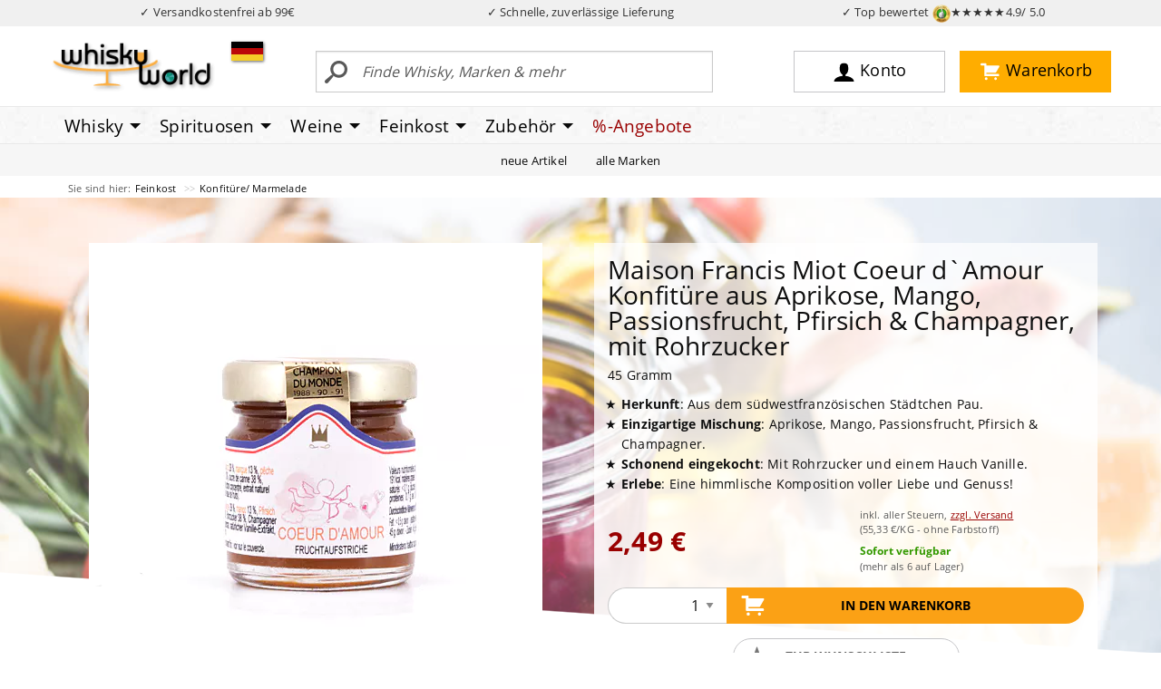

--- FILE ---
content_type: text/html; charset=UTF-8
request_url: https://www.whiskyworld.de/p/maison-francis-miot-coeur-d-amour-konfituere-aus-aprikose-mango-passionsfrucht-pfirsich-und-champagner-mit-rohrzucker-bzg_196526
body_size: 20818
content:
<!DOCTYPE html>
<html lang="de" class="no-js">

<head><script type="text/javascript" src="/assets/js/jquery-current.min.js"></script>
<script type="text/javascript" src="https://www.whiskyworld.de/wicket/resource/org.apache.wicket.ajax.AbstractDefaultAjaxBehavior/res/js/wicket-ajax-jquery-ver-8CD946166F47E5DD4EADD165939FF57D.js"></script>
<script type="text/javascript" id="wicket-ajax-base-url">
/*<![CDATA[*/
Wicket.Ajax.baseUrl="p/maison-francis-miot-coeur-d-amour-konfituere-aus-aprikose-mango-passionsfrucht-pfirsich-und-champagner-mit-rohrzucker-bzg_196526";
/*]]>*/
</script>

        <title>Maison Francis Miot Coeur d`Amour Konfitüre aus Aprikose, Mango, Passionsfrucht, Pfirsich &amp; Champagner, mit Rohrzucker 45 Gramm</title>
    
        
        <meta name="description" content="Maison Francis Miot Coeur d`Amour Konfitüre aus Aprikose, Mango, Passionsfrucht, Pfirsich &amp; Champagner, mit Rohrzucker 45 Gramm">
        <link rel="canonical" href="https://www.whiskyworld.de/p/maison-francis-miot-coeur-d-amour-konfituere-aus-aprikose-mango-passionsfrucht-pfirsich-und-champagner-mit-rohrzucker-bzg_196526">
        <link rel="alternate" hreflang="de-DE" href="https://www.whiskyworld.de/p/maison-francis-miot-coeur-d-amour-konfituere-aus-aprikose-mango-passionsfrucht-pfirsich-und-champagner-mit-rohrzucker-bzg_196526">
        <link rel="alternate" hreflang="de-AT" href="https://at.whiskyworld.de/p/maison-francis-miot-coeur-d-amour-konfituere-aus-aprikose-mango-passionsfrucht-pfirsich-und-champagner-mit-rohrzucker-bzg_196526">
        
        
        
        <meta name="robots" content="index, follow">

        <meta property="og:title" content="Maison Francis Miot bei whiskyworld"/>
        <meta property="og:description" content="Maison Francis Miot Coeur d`Amour Konfitüre aus Aprikose, Mango, Passionsfrucht, Pfirsich &amp; Champagner, mit Rohrzucker 45 Gramm"/>
        <meta property="og:image" content="https://ciscdn.whiskyworld.de/_produkt_/maison-francis-miot-coeur-damour-konfituere-aus-aprikose-mango-passionsfrucht-pfirsich--champagner-mit-rohrzucker-v0-bzg-196526.tif?p=ogimage&ci_sign=b4bf42f4fc2e43545aac045bafa9ad1198e1f87c"/>

        <meta property="og:url" content="https://www.whiskyworld.de/p/maison-francis-miot-coeur-d-amour-konfituere-aus-aprikose-mango-passionsfrucht-pfirsich-und-champagner-mit-rohrzucker-bzg_196526"/>
        <meta property="og:type" content="website"/>
        <meta property="og:site_name" content="whiskyworld-Shop"/>

        <meta name="thumbnail" content="https://ciscdn.whiskyworld.de/_produkt_/maison-francis-miot-coeur-damour-konfituere-aus-aprikose-mango-passionsfrucht-pfirsich--champagner-mit-rohrzucker-v0-bzg-196526.tif?p=s1000&ci_sign=1d9c513dcb16a9b95cb4b4cd436c974c7003089a" />



    
        <script type="text/javascript">
     window.econda = {onReady:[], ready: function(f){this.onReady.push(f);}};
     window.emos3 = window.emos3 || {
         defaults : {
                      siteid : 'whiskyworld',
                      countryid: 'DE',
                      langid : 'de'
                       },
          stored:[],
          send: function(p){this.stored.push(p);}};
</script>
<script type="text/javascript" defer="defer" src="/assets/js/eco20260116.js"></script>
    
    <meta charset="utf-8">
    <meta http-equiv="X-UA-Compatible" content="ie=edge">
    <meta name="viewport" content="width=device-width, initial-scale=1.0">
    
    <link rel="stylesheet" href="/assets/css/app-1.50.3.css">
    <script>
/*<![CDATA[*/
window.jQuery || document.write('<script src="/assets/js/jquery-current.min.js">\x3C/script>')
/*]]>*/
</script>
    <script src="/assets/js/app-1.50.1.js" defer="defer"></script>  
  
      
        
        <link rel="preload" crossorigin="null" as="font" href="/assets/fonts/open-sans/open-sans-v15-latin-regular.woff2" type="font/woff2">
        <link rel="preload" crossorigin="null" as="font" href="/assets/fonts/open-sans/open-sans-v15-latin-700.woff2" type="font/woff2">
         
        
        <link rel="dns-prefetch" href="https://a.delivery.consentmanager.net" />
       


        
<link rel="icon" href="/favicon.svg" sizes="any" type="image/svg+xml">
<link rel="icon" href="/android-chrome-192x192.png" sizes="192x192" type="image/png">
<link sizes="48x48" rel="icon" href="/favicon.ico">
<link rel="apple-touch-icon" href="/apple-touch-icon.png">
<link rel="manifest" href="../manifest.json">


<script src="/assets/js/consentmanager.js" defer="defer"></script>

        
 
<script>
/*<![CDATA[*/
(function(w,d,s,l,i){w[l]=w[l]||[];w[l].push({'gtm.start':
new Date().getTime(),event:'gtm.js'});var f=d.getElementsByTagName(s)[0],
j=d.createElement(s),dl=l!='dataLayer'?'&l='+l:'';j.async=true;j.src=
'https://www.googletagmanager.com/gtm.js?id='+i+dl;f.parentNode.insertBefore(j,f);
})(window,document,'script','dataLayer','GTM-MK6XXLP');
/*]]>*/
</script>



    <style>
/*<![CDATA[*/


/* Temporary */
.facet-container .facet-open .facet-options {
   overflow-x: hidden !important;
}

@media screen and (max-width: 47.99875em) {
/* Ugly fix so filter works on mobile*/
.filterbox select {
   margin-bottom: 500px;
}

}

html {
 scroll-padding-top: 130px;
}

    
/*]]>*/
</style>

<script type="text/javascript">
/*<![CDATA[*/
Wicket.Event.add(window, "domready", function(event) { 
(() => {
       if (window.__ww_livesearch_v3_loaded) return;
       window.__ww_livesearch_v3_loaded = true;

       const input = document.getElementById("ajaxSearchField");
       const box   = document.getElementById("brx-livesearch");
       if (!input || !box) return;

       let debounce;
       let controller;
       let seq = 0;

       input.addEventListener("input", () => {
         const term = input.value.trim();

         if (term.length < 3) {
           box.hidden = true;
           box.innerHTML = "";
           lastTerm = "";
           return;
         }

         clearTimeout(debounce);
         debounce = setTimeout(async () => {
           try {
             if (controller) controller.abort();
             controller = new AbortController();

             const mySeq = ++seq;

             const res = await fetch(`/ajaxsearch?term=${encodeURIComponent(term)}`, {
               signal: controller.signal,
               credentials: 'include',
               headers: { "X-Requested-With": "XMLHttpRequest" }
             });

             const html = await res.text();

             if (mySeq !== seq) return;

             box.innerHTML = html;
             box.hidden = !html || html.trim().length === 0;
           } catch (e) {
             if (e.name !== "AbortError") box.hidden = true;
           }
         }, 180);
       });

       document.addEventListener("click", (e) => {
         if (!box.contains(e.target) && e.target !== input) box.hidden = true;
       });

       document.addEventListener("keydown", (e) => {
         if (e.key === "Escape") box.hidden = true;
       });
     })();

;
Wicket.Ajax.ajax({"u":"https://www.whiskyworld.de/p/maison-francis-miot-coeur-d-amour-konfituere-aus-aprikose-mango-passionsfrucht-pfirsich-und-champagner-mit-rohrzucker-bzg_196526?brx=0-1.0-brix~tile~41-detailview-toCartForm-formSubmit","m":"POST","c":"id14","f":"id13","sc":"formSubmit","e":"click","pd":true});;
Wicket.Ajax.ajax({"u":"https://www.whiskyworld.de/p/maison-francis-miot-coeur-d-amour-konfituere-aus-aprikose-mango-passionsfrucht-pfirsich-und-champagner-mit-rohrzucker-bzg_196526?brx=0-1.0-brix~tile~41-detailview-toCartForm-merkenLink","c":"id15","e":"click","pd":true});;
Wicket.Ajax.ajax({"u":"https://www.whiskyworld.de/p/maison-francis-miot-coeur-d-amour-konfituere-aus-aprikose-mango-passionsfrucht-pfirsich-und-champagner-mit-rohrzucker-bzg_196526?brx=0-1.0-brix~tile~41-detailview-mobileintocart-mobileButton","c":"id16","e":"click","pd":true});;
Wicket.Event.add('id17', 'click', function(event) { var win = this.ownerDocument.defaultView || this.ownerDocument.parentWindow; if (win == window) { window.location.href='/p/maison-francis-miot-fraise-erdbeere-fruchtaufstrich-mit-rohrzucker-bzg_193196'; } ;return false;});;
Wicket.Ajax.ajax({"u":"https://www.whiskyworld.de/p/maison-francis-miot-coeur-d-amour-konfituere-aus-aprikose-mango-passionsfrucht-pfirsich-und-champagner-mit-rohrzucker-bzg_196526?brx=0-1.0-brix~tile~41-detailview-detailRecContainer-tab0-list-0-item-productItem-addToCart","c":"id1-BZG-193196","e":"click","pd":true});;
Wicket.Event.add('id18', 'click', function(event) { var win = this.ownerDocument.defaultView || this.ownerDocument.parentWindow; if (win == window) { window.location.href='/p/maison-francis-miot-orange-whisky-mit-rohrzucker-und-2-4prozent-whisky-bzg_193200'; } ;return false;});;
Wicket.Ajax.ajax({"u":"https://www.whiskyworld.de/p/maison-francis-miot-coeur-d-amour-konfituere-aus-aprikose-mango-passionsfrucht-pfirsich-und-champagner-mit-rohrzucker-bzg_196526?brx=0-1.0-brix~tile~41-detailview-detailRecContainer-tab0-list-1-item-productItem-addToCart","c":"id2-BZG-193200","e":"click","pd":true});;
Wicket.Event.add('id19', 'click', function(event) { var win = this.ownerDocument.defaultView || this.ownerDocument.parentWindow; if (win == window) { window.location.href='/p/maison-francis-miot-orange-whisky-mit-rohrzucker-und-2-4prozent-whisky-bzg_196508'; } ;return false;});;
Wicket.Ajax.ajax({"u":"https://www.whiskyworld.de/p/maison-francis-miot-coeur-d-amour-konfituere-aus-aprikose-mango-passionsfrucht-pfirsich-und-champagner-mit-rohrzucker-bzg_196526?brx=0-1.0-brix~tile~41-detailview-detailRecContainer-tab0-list-2-item-productItem-addToCart","c":"id3-BZG-196508","e":"click","pd":true});;
Wicket.Event.add('id1a', 'click', function(event) { var win = this.ownerDocument.defaultView || this.ownerDocument.parentWindow; if (win == window) { window.location.href='/p/maison-francis-miot-orange-whisky-mit-rohrzucker-und-2-4prozent-whisky-bzg_196523'; } ;return false;});;
Wicket.Ajax.ajax({"u":"https://www.whiskyworld.de/p/maison-francis-miot-coeur-d-amour-konfituere-aus-aprikose-mango-passionsfrucht-pfirsich-und-champagner-mit-rohrzucker-bzg_196526?brx=0-1.0-brix~tile~41-detailview-detailRecContainer-tab0-list-3-item-productItem-addToCart","c":"id4-BZG-196523","e":"click","pd":true});;
Wicket.Event.add('id1b', 'click', function(event) { var win = this.ownerDocument.defaultView || this.ownerDocument.parentWindow; if (win == window) { window.location.href='/p/maison-francis-miot-mirabelle-fruchtaufstrich-mit-rohrzucker-bzg_193201'; } ;return false;});;
Wicket.Ajax.ajax({"u":"https://www.whiskyworld.de/p/maison-francis-miot-coeur-d-amour-konfituere-aus-aprikose-mango-passionsfrucht-pfirsich-und-champagner-mit-rohrzucker-bzg_196526?brx=0-1.0-brix~tile~41-detailview-detailRecContainer-tab0-list-4-item-productItem-addToCart","c":"id5-BZG-193201","e":"click","pd":true});;
Wicket.Event.add('id1c', 'click', function(event) { var win = this.ownerDocument.defaultView || this.ownerDocument.parentWindow; if (win == window) { window.location.href='/p/maison-francis-miot-confiture-de-bisous-kuss-konfituere-aus-klementine-und-pfirsich-mit-rohrzucker-bzg_193203'; } ;return false;});;
Wicket.Ajax.ajax({"u":"https://www.whiskyworld.de/p/maison-francis-miot-coeur-d-amour-konfituere-aus-aprikose-mango-passionsfrucht-pfirsich-und-champagner-mit-rohrzucker-bzg_196526?brx=0-1.0-brix~tile~41-detailview-detailRecContainer-tab0-list-5-item-productItem-addToCart","c":"id6-BZG-193203","e":"click","pd":true});;
Wicket.Event.add('id1d', 'click', function(event) { var win = this.ownerDocument.defaultView || this.ownerDocument.parentWindow; if (win == window) { window.location.href='/p/maison-francis-miot-confiture-de-bisous-kuss-konfituere-aus-klementine-und-pfirsich-mit-rohrzucker-bzg_196524'; } ;return false;});;
Wicket.Ajax.ajax({"u":"https://www.whiskyworld.de/p/maison-francis-miot-coeur-d-amour-konfituere-aus-aprikose-mango-passionsfrucht-pfirsich-und-champagner-mit-rohrzucker-bzg_196526?brx=0-1.0-brix~tile~41-detailview-detailRecContainer-tab0-list-6-item-productItem-addToCart","c":"id7-BZG-196524","e":"click","pd":true});;
Wicket.Event.add('id1e', 'click', function(event) { var win = this.ownerDocument.defaultView || this.ownerDocument.parentWindow; if (win == window) { window.location.href='/p/maison-francis-miot-coeur-d-amour-konfituere-aus-aprikose-mango-passionsfrucht-pfirsich-und-champagner-mit-rohrzucker-bzg_193195'; } ;return false;});;
Wicket.Ajax.ajax({"u":"https://www.whiskyworld.de/p/maison-francis-miot-coeur-d-amour-konfituere-aus-aprikose-mango-passionsfrucht-pfirsich-und-champagner-mit-rohrzucker-bzg_196526?brx=0-1.0-brix~tile~41-detailview-detailRecContainer-tab0-list-7-item-productItem-addToCart","c":"id8-BZG-193195","e":"click","pd":true});;
Wicket.Event.add('id1f', 'click', function(event) { var win = this.ownerDocument.defaultView || this.ownerDocument.parentWindow; if (win == window) { window.location.href='/p/maison-francis-miot-coeur-d-amour-konfituere-aus-aprikose-mango-passionsfrucht-pfirsich-und-champagner-mit-rohrzucker-bzg_193195'; } ;return false;});;
Wicket.Ajax.ajax({"u":"https://www.whiskyworld.de/p/maison-francis-miot-coeur-d-amour-konfituere-aus-aprikose-mango-passionsfrucht-pfirsich-und-champagner-mit-rohrzucker-bzg_196526?brx=0-1.0-brix~tile~41-detailview-detailRecContainer-tab1-list-0-item-productItem-addToCart","c":"id9-BZG-193195","e":"click","pd":true});;
Wicket.Event.add('id20', 'click', function(event) { var win = this.ownerDocument.defaultView || this.ownerDocument.parentWindow; if (win == window) { window.location.href='/p/maison-francis-miot-coeur-d-amour-konfituere-aus-aprikose-mango-passionsfrucht-pfirsich-und-champagner-mit-rohrzucker-bzg_196571'; } ;return false;});;
Wicket.Ajax.ajax({"u":"https://www.whiskyworld.de/p/maison-francis-miot-coeur-d-amour-konfituere-aus-aprikose-mango-passionsfrucht-pfirsich-und-champagner-mit-rohrzucker-bzg_196526?brx=0-1.0-brix~tile~41-detailview-detailRecContainer-tab1-list-1-item-productItem-addToCart","c":"ida-BZG-196571","e":"click","pd":true});;
Wicket.Event.add('id21', 'click', function(event) { var win = this.ownerDocument.defaultView || this.ownerDocument.parentWindow; if (win == window) { window.location.href='/p/maison-francis-miot-confiture-de-bisous-kuss-konfituere-aus-klementine-und-pfirsich-mit-rohrzucker-bzg_196524'; } ;return false;});;
Wicket.Ajax.ajax({"u":"https://www.whiskyworld.de/p/maison-francis-miot-coeur-d-amour-konfituere-aus-aprikose-mango-passionsfrucht-pfirsich-und-champagner-mit-rohrzucker-bzg_196526?brx=0-1.0-brix~tile~41-detailview-detailRecContainer-tab2-list-0-item-productItem-addToCart","c":"idb-BZG-196524","e":"click","pd":true});;
Wicket.Event.add('id22', 'click', function(event) { var win = this.ownerDocument.defaultView || this.ownerDocument.parentWindow; if (win == window) { window.location.href='/p/maison-francis-miot-clementine-des-corsaires-klementine-aus-korsika-bzg_196502'; } ;return false;});;
Wicket.Ajax.ajax({"u":"https://www.whiskyworld.de/p/maison-francis-miot-coeur-d-amour-konfituere-aus-aprikose-mango-passionsfrucht-pfirsich-und-champagner-mit-rohrzucker-bzg_196526?brx=0-1.0-brix~tile~41-detailview-detailRecContainer-tab2-list-1-item-productItem-addToCart","c":"idc-BZG-196502","e":"click","pd":true});;
Wicket.Event.add('id23', 'click', function(event) { var win = this.ownerDocument.defaultView || this.ownerDocument.parentWindow; if (win == window) { window.location.href='/p/shortbread-house-of-edinburgh-two-scottish-shortbread-fingers-bzg_176558'; } ;return false;});;
Wicket.Ajax.ajax({"u":"https://www.whiskyworld.de/p/maison-francis-miot-coeur-d-amour-konfituere-aus-aprikose-mango-passionsfrucht-pfirsich-und-champagner-mit-rohrzucker-bzg_196526?brx=0-1.0-brix~tile~41-detailview-detailRecContainer-tab2-list-2-item-productItem-addToCart","c":"idd-BZG-176558","e":"click","pd":true});;
Wicket.Event.add('id24', 'click', function(event) { var win = this.ownerDocument.defaultView || this.ownerDocument.parentWindow; if (win == window) { window.location.href='/p/confiture-artisanale-figue-feigenkonfituere-mit-walnuessen-bzg_196723'; } ;return false;});;
Wicket.Ajax.ajax({"u":"https://www.whiskyworld.de/p/maison-francis-miot-coeur-d-amour-konfituere-aus-aprikose-mango-passionsfrucht-pfirsich-und-champagner-mit-rohrzucker-bzg_196526?brx=0-1.0-brix~tile~41-detailview-detailRecContainer-tab2-list-3-item-productItem-addToCart","c":"ide-BZG-196723","e":"click","pd":true});;
Wicket.Event.add('id25', 'click', function(event) { var win = this.ownerDocument.defaultView || this.ownerDocument.parentWindow; if (win == window) { window.location.href='/p/confiture-artisanale-cerise-noire-schwarze-kirsch-konfituere-bzg_196721'; } ;return false;});;
Wicket.Ajax.ajax({"u":"https://www.whiskyworld.de/p/maison-francis-miot-coeur-d-amour-konfituere-aus-aprikose-mango-passionsfrucht-pfirsich-und-champagner-mit-rohrzucker-bzg_196526?brx=0-1.0-brix~tile~41-detailview-detailRecContainer-tab2-list-4-item-productItem-addToCart","c":"idf-BZG-196721","e":"click","pd":true});;
Wicket.Event.add('id26', 'click', function(event) { var win = this.ownerDocument.defaultView || this.ownerDocument.parentWindow; if (win == window) { window.location.href='/p/fossier-le-biscuit-rose-rosa-suessgebaeck-aus-reims-bzg_196080'; } ;return false;});;
Wicket.Ajax.ajax({"u":"https://www.whiskyworld.de/p/maison-francis-miot-coeur-d-amour-konfituere-aus-aprikose-mango-passionsfrucht-pfirsich-und-champagner-mit-rohrzucker-bzg_196526?brx=0-1.0-brix~tile~41-detailview-detailRecContainer-tab2-list-5-item-productItem-addToCart","c":"id10-BZG-196080","e":"click","pd":true});;
Wicket.Event.add('id27', 'click', function(event) { var win = this.ownerDocument.defaultView || this.ownerDocument.parentWindow; if (win == window) { window.location.href='/p/verduijns-honey-mustard-wafer-crackers-kaese-waffeln-mit-honig-und-senf-bzg_193032'; } ;return false;});;
Wicket.Ajax.ajax({"u":"https://www.whiskyworld.de/p/maison-francis-miot-coeur-d-amour-konfituere-aus-aprikose-mango-passionsfrucht-pfirsich-und-champagner-mit-rohrzucker-bzg_196526?brx=0-1.0-brix~tile~41-detailview-detailRecContainer-tab2-list-6-item-productItem-addToCart","c":"id11-BZG-193032","e":"click","pd":true});;
Wicket.Event.add('id28', 'click', function(event) { var win = this.ownerDocument.defaultView || this.ownerDocument.parentWindow; if (win == window) { window.location.href='/p/delouis-fils-moutarde-au-citron-senf-mit-citrone-bzg_193300'; } ;return false;});;
Wicket.Ajax.ajax({"u":"https://www.whiskyworld.de/p/maison-francis-miot-coeur-d-amour-konfituere-aus-aprikose-mango-passionsfrucht-pfirsich-und-champagner-mit-rohrzucker-bzg_196526?brx=0-1.0-brix~tile~41-detailview-detailRecContainer-tab2-list-7-item-productItem-addToCart","c":"id12-BZG-193300","e":"click","pd":true});;
Wicket.Event.publish(Wicket.Event.Topic.AJAX_HANDLERS_BOUND);
;});
/*]]>*/
</script>
</head>

<body>


    <div class="off-canvas-wrapper">
        <div class="off-canvas position-left" data-off-canvas="null" id="off-canvas">
        </div>
        <div class="off-canvas-content" data-off-canvas-content="null" id="off-canvas-content">
<div id="top"></div>
<div style="background-color: #f0f0f0; color: rgb(50,50,50);" id="vorteile">
            <div class="grid-container" style="padding: 4px 0;">
                <div class="grid-x" style="font-size: 0.80rem;">
                    
                                        <div class="cell auto text-center" id="topversand">✓ Versandkostenfrei ab 99€ </div>
<script>
/*<![CDATA[*/

if(window.location.host.startsWith("at.")) {
document.getElementById("topversand").innerHTML = "✓ Versandkostenfrei ab 119€";
} else {
document.getElementById("topversand").innerHTML = "✓ Versandkostenfrei ab 99€";
}

/*]]>*/
</script>
                    <div class="cell auto text-center hide-for-small-only">✓ Schnelle, zuverlässige Lieferung</div>
                    <div class="cell auto text-center"><a style="color: rgb(50,50,50);" href="https://www.ekomi.de/bewertungen-whiskyworld.html" target="_blank">✓ Top bewertet <img alt="TopBewertet von über 10000 Kunden" src="/assets/img/ly/ekomigold_logo-50.png" style="height: 20px; width: 20px">★★★★★<span class="hide-for-small-only">4.9/ 5.0</span></a></div>
                </div>
            </div>
        </div>



<header id="wwheader2018">

                

            <div class="search-open grid-container" id="topmainbar">
                <div class="grid-x align-middle topgrid">
                    <div class="large-3 medium-4 small-6 cell logocell"><a href="/"><img width="200" alt="whiskyworld-Logo" src="/assets/img/ly/whiskyworld-logo-200px.png" height="64" /></a>

                        <div class="flag" id="countrySwitcher">

    <div class="flag"><a href="#" data-toggle="flag-dropdown">
        <svg width="35" xmlns="http://www.w3.org/2000/svg" style="margin-bottom: -5px" viewBox="0 0 5 3" height="21">
            <desc>Flagge von Deutschland</desc>
            <rect width="5" x="0" y="0" id="black_stripe" fill="#000" height="3"></rect>
            <rect width="5" x="0" y="1" id="red_stripe" fill="#D00" height="2"></rect>
            <rect width="5" x="0" y="2" id="gold_stripe" fill="#FFCE00" height="1"></rect>
        </svg>

    </a>
        <div class="dropdown-pane" id="flag-dropdown" data-position="bottom" data-alignment="center"
             data-dropdown="data-dropdown" data-hover="true" data-hover-pane="true" data-auto-focus="true"
             data-close-on-click="true"><span>Lieferland</span>
            <ul class="menu vertical">
                <li><a href="https://www.whiskyworld.de/p/maison-francis-miot-coeur-d-amour-konfituere-aus-aprikose-mango-passionsfrucht-pfirsich-und-champagner-mit-rohrzucker-bzg_196526">
                    <svg width="35" xmlns="http://www.w3.org/2000/svg" style="margin-bottom: -5px" viewBox="0 0 5 3"
                         height="21">
                        <desc>Flag of Germany</desc>
                        <rect width="5" x="0" y="0" id="black_stripe" fill="#000" height="3"></rect>
                        <rect width="5" x="0" y="1" id="red_stripe" fill="#D00" height="2"></rect>
                        <rect width="5" x="0" y="2" id="gold_stripe" fill="#FFCE00" height="1"></rect>
                    </svg>
                    Deutschland
                </a></li>
                <li><a href="https://at.whiskyworld.de/p/maison-francis-miot-coeur-d-amour-konfituere-aus-aprikose-mango-passionsfrucht-pfirsich-und-champagner-mit-rohrzucker-bzg_196526">
                    <svg width="35" xmlns="http://www.w3.org/2000/svg" style="margin-bottom: -5px" viewBox="0 0 5 3"
                         height="21">
                        <desc>Flag of Germany</desc>
                        <rect width="5" fill="#c8102e" height="3"></rect>
                        <rect width="5" y="1" fill="#fff" height="1"></rect>
                    </svg>
                    Österreich
                </a></li>
            </ul>
        </div>
    </div>

</div>
                        
                    </div>
                    <div class="large-9 medium-8 small-6 cell">
                        <div class="grid-x">
                            <div class="large-6 medium-7 small-9 cell searchcell grid-x" id="search">
                                <div class="small-2 cell show-for-small-only ham"><button data-toggle="maincanvas" id="ham" type="button" aria-label="Mobile Navigationsmenü">
                                        
<svg width="32" xmlns="http://www.w3.org/2000/svg" height="32">
                                            <path d="M2 3h28v3H2zM2 9h28v3H2zM2 15h28v3H2zM2 22.2h2.6l1 4.4 1-4.4h2.6v7.2H7.5v-5.5l-1.2 5.5H4.8l-1.2-5.5v5.5H2v-7.2zM10.3 22.2h5.2v1.5h-3.3v1.1h3v1.5h-3v1.4h3.4v1.6h-5.3v-7.1zM16.7 22.2h1.8l2.4 4v-4h1.8v7.2h-1.8l-2.4-3.9v3.9h-1.8v-7.2zM28.1 22.2H30v4.3c0 .4-.1.8-.2 1.2-.1.4-.3.7-.5 1-.2.3-.5.5-.8.6-.4.2-.8.2-1.4.2-.3 0-.6 0-1-.1-.4 0-.7-.1-.9-.3-.2-.1-.5-.3-.7-.6-.2-.3-.3-.5-.4-.8-.1-.5-.1-.9-.1-1.2v-4.3h1.9v4.4c0 .4.1.7.3.9.2.2.5.3.8.3.3 0 .6-.1.8-.3.2-.2.3-.5.3-.9v-4.4zm-2.6-1.6h1.1v1.2h-1.1v-1.2zm1.8 0h1.1v1.2h-1.1v-1.2z" />
                                        </svg>
                                    </button></div>								
								

    <form class="medium-12 small-10 cell" method="get" action="/suche">
        <div class="input-group">
            <input class="input-group-field" type="text"
                   placeholder="Finde Whisky, Marken &amp; mehr"
                   id="ajaxSearchField"
                   name="begriff"
                   autocomplete="off"
                   required="required"
                   minlength="3"/>
            <div class="input-group-button">
                <button class="searchbutton" type="submit"><i>
                    <svg version="1.1" xmlns="http://www.w3.org/2000/svg" width="32" height="32" viewBox="0 0 32 32">
                        <title>search-1</title>
                        <path d="M0.992 27.231l7.58-6.447c0.784-0.705 1.622-1.029 2.299-0.998-1.789-2.096-2.87-4.815-2.87-7.787 0-6.627 5.373-12 12-12s12 5.373 12 12-5.373 12-12 12c-2.972 0-5.691-1.081-7.787-2.87 0.031 0.677-0.293 1.515-0.998 2.299l-6.447 7.58c-1.104 1.226-2.907 1.33-4.007 0.23s-0.997-2.903 0.23-4.007zM20 20c4.418 0 8-3.582 8-8s-3.582-8-8-8-8 3.582-8 8 3.582 8 8 8z"></path>
                    </svg>
                </i></button>
            </div>
        </div>
    </form>

    <div id="live-search-v3">
        <div id="brx-livesearch" hidden="hidden"></div>
    </div>


                            </div>
                            <div class="large-6 medium-5 cell buttoncell">
                                <div class="grid-x align-middle">
                                    <div class="medium-2 small-6"></div>
                                    <div class="medium-5 small-3 cell"><a rel="nofollow" class="mainbutton user" href="/konto"><i><svg width="32" xmlns="http://www.w3.org/2000/svg" viewBox="0 0 32 32" version="1.1" height="32">
                                                    <title>user-2</title>
                                                    <path d="M18 22.082v-1.649c2.203-1.241 4-4.337 4-7.432 0-4.971 0-9-6-9s-6 4.029-6 9c0 3.096 1.797 6.191 4 7.432v1.649c-6.784 0.555-12 3.888-12 7.918h28c0-4.030-5.216-7.364-12-7.918z"></path>
                                                </svg></i><span class="show-for-large">Konto</span></a></div>
                                    <div class="medium-5 small-3 cell text-right"><a rel="nofollow" class="mainbutton cart" href="/warenkorb"><i><svg width="32" xmlns="http://www.w3.org/2000/svg" viewBox="0 0 32 32" version="1.1" height="32">
                                                    <title>cart-1</title>
                                                    <path d="M12.432 25.926c0 1.041-0.844 1.884-1.884 1.884s-1.884-0.844-1.884-1.884c0-1.041 0.844-1.884 1.884-1.884s1.884 0.844 1.884 1.884z"></path>
                                                    <path d="M25.663 25.926c0 1.041-0.844 1.884-1.884 1.884s-1.884-0.844-1.884-1.884c0-1.041 0.844-1.884 1.884-1.884s1.884 0.844 1.884 1.884z"></path>
                                                    <path d="M23.524 17.669c0.441 0 0.818-0.26 0.995-0.633l0.001 0.001 4.668-8.086-0.006-0.003c0.068-0.144 0.11-0.303 0.11-0.473 0-0.61-0.494-1.105-1.105-1.105v0h-17.149v-2.076c0-0.61-0.494-1.105-1.105-1.105v0 0h-6.036v0.009c-0.029-0.003-0.058-0.009-0.088-0.009-0.564 0-1.025 0.425-1.091 0.971h-0.013v1.105c0 0.61 0.494 1.105 1.105 1.105 0.030 0 0.059-0.007 0.088-0.009v0.009h3.959v13.995h0c0.002 0.609 0.495 1.101 1.104 1.101 0 0 0 0 0.001 0v0h18.961v-0.027c0.523-0.033 0.943-0.425 1.019-0.935h0.016v-0.157c0-0.002 0.001-0.004 0.001-0.006s-0.001-0.004-0.001-0.006v-0.961c0-0.002 0.001-0.004 0.001-0.006 0-0.587-0.458-1.061-1.036-1.097v-0.007h-16.886v-1.596h12.485z"></path>
                                                </svg><div id="header-cart-badge">
    
</div></i><span class="show-for-large">Warenkorb</span></a></div>
                                </div>
                            </div>
                        </div>
                    </div>
                </div>
            </div>
            <div class="mainnav">
                <div class="grid-container">
                    <div class="grid-x">
                        <div class="cell">
                            <div data-content-scroll="false" id="maincanvas" class="off-canvas position-left in-canvas-for-medium" data-off-canvas="">
                               <ul id="main" class="vertical medium-horizontal menu dropdown" data-responsive-menu="drilldown medium-dropdown" data-parent-link="true" data-back-button="&lt;li class=&quot;js-drilldown-back&quot;&gt;&lt;a tabindex=&quot;0&quot;&gt;zurück&lt;/a&gt;&lt;/li&gt;" ><li class="show-for-small-only line-top line-bottom menu-start"><button class="close-button" data-close>&times;</button></li><li class="colc-3 is-dropdown-submenu-parent"><a class="colc-3 is-dropdown-submenu-parent" href="/whisky-whiskey-home">Whisky</a><ul class="vertical menu"><div class="col"><li class="col-1"><span>Kategorien</span></li><li class="col-1"><a class="col-1" href="/alle-whiskies">alle Whiskies</a></li><li class="col-1"><a class="col-1" href="/blended-malt">Blended Malt</a></li><li class="col-1"><a class="col-1" href="/blended-whiskies">Blended Whisky</a></li><li class="col-1"><a class="col-1" href="/bourbon">Bourbon</a></li><li class="col-1"><a class="col-1" href="/grain-korn-rye">Grain/ Korn/ Rye</a></li><li class="col-1"><a class="col-1" href="/single-malt">Single Malt</a></li><li class="col-1"><span>Geschmack</span></li><li class="col-1"><a class="col-1" href="/whisky-whiskey-nach-geschmack-fruchtig-suesse-whiskies">Fruchtig - Süss</a></li><li class="col-1"><a class="col-1" href="/whisky-whiskey-nach-geschmack-rauchig-torfige-whiskies">Rauchig - Torfig</a></li><li class="col-1"><a class="col-1" href="/whisky-whiskey-nach-geschmack-holzig-wuerzige-whiskies">Holzig - Würzig</a></li><li class="col-1"><a class="col-1" href="/whisky-whiskey-nach-geschmack-nussig-malzige-whiskies">Nussig - Malzig</a></li><li class="col-1"><a class="col-1" href="/whisky-whiskey-nach-geschmack-krauterig-blumige-whiskies">Kräuterig - Blumig</a></li><li class="col-1"><a class="col-1" href="/whisky-whiskey-nach-geschmack-maritim-salzige-whiskies">Maritim - Salzig</a></li><li class="col-1"><span>Themen</span></li><li class="col-1"><a class="col-1" href="/whisky-adventskalender">Adventskalender</a></li><li class="col-1"><a class="col-1" href="/whisky-miniaturen-kleinflaschen">Whisky Miniaturen</a></li><li class="col-1"><a class="col-1" href="/whisky-und-spirituosen-praesente-geschenke-kaufen">(Whisky) Geschenke</a></li><li class="col-1"><a class="col-1" href="/whisky-glaeser">Whiskygläser</a></li><li class="col-1"><a class="col-1" href="/whisky-likoere">Whiskyliköre</a></li></div><div class="col"><li class="col-2"><span>Besondere Länder</span></li><li class="col-2"><a class="col-2" href="/amerikanischer-whiskey">Amerikanischer Whiskey</a></li><li class="col-2"><a class="col-2" href="/irischer-whiskey">Irischer Whiskey</a></li><li class="col-2"><a class="col-2" href="/japanischer-whisky">Japanischer Whisky</a></li><li class="col-2"><a class="col-2" href="/kanadischer-whisky">Kanadischer Whisky</a></li><li class="col-2"><a class="col-2" href="/schottischer-whisky">Schottischer Whisky</a></li><li class="col-2"><span>Besondere Regionen</span></li><li class="col-2"><a class="col-2" href="/highland-whisky">Highlands</a></li><li class="col-2"><a class="col-2" href="/lowland-whisky">Lowlands</a></li><li class="col-2"><a class="col-2" href="/speyside-whisky">Speyside</a></li><li class="col-2"><a class="col-2" href="/islay-whisky">Islay</a></li><li class="col-2"><a class="col-2" href="/mull-whisky">Mull</a></li><li class="col-2"><a class="col-2" href="/campbeltown-whisky">Campbeltown</a></li><li class="col-2"><a class="col-2" href="/skye-whisky">Skye</a></li></div><div class="col"><li class="col-3"><span>Whisky - Zubehör</span></li><li class="col-3"><a class="col-3" href="/genusszubehoer-genussaccessoires/b%C3%BCcher">Bücher</a></li><li class="col-3"><a class="col-3" href="/whisky-glaeser">Gläser</a></li><li class="col-3"><a class="col-3" href="/genusszubehoer-genussaccessoires/wasserkr%C3%BCge">Wasserkrüge</a></li><li class="col-3"><span>Passendes</span></li><li class="col-3"><a class="col-3" href="/feinkost-mit-whisky-und-fuer-whiskyfans">Feinkost mit Whisky</a></li><li class="col-3"><a class="col-3" href="/schottische-feinkost-spezialitaeten-aus-schottland">Schottische Spezialitäten</a></li><li class="col-3"><a class="col-3" href="/feinkost-delikatessen/shortbread--biscuit">Shortbreads</a></li><li class="col-3"><a class="col-3" href="/whisky-likoere">(Whisky-) Liköre</a></li><li class="col-3"><span>Beratung</span></li><li class="col-3"><a class="col-3" href="/top-10-milde-und-fruchtige-whiskys-fuer-einsteiger">Top 10 Whiskys für Einsteiger</a></li><li class="col-3"><a class="col-3" href="/top-10-us-bourbon-whiskey">Top 10 der US Bourbon</a></li><li class="col-3"><a class="col-3" href="/top-10-irish-irlands-beste-whiskey">Top 10 Irish Whiskey</a></li><li class="col-3"><a class="col-3" href="/top-10-der-12-jahre-alten-single-malt-whiskies">Besten 12 y.o. Single Malts</a></li><li class="col-3"><a class="col-3" href="/top-10-der-rauchigsten-whiskies-bei-whiskyworld">Top Rauchige Whiskys</a></li></div></ul></li><li class="colc-3 is-dropdown-submenu-parent"><a class="colc-3 is-dropdown-submenu-parent" href="/spirituosen-home">Spirituosen</a><ul class="vertical menu"><div class="col"><li class="col-1"><span>Kategorien</span></li><li class="col-1"><a class="col-1" href="/spirituosen">alle Spirituosen</a></li><li class="col-1"><a class="col-1" href="/spirituosen/absinth--absinthe">Absinth/ Absinthe</a></li><li class="col-1"><a class="col-1" href="/spirituosen/aquavit--akvavit">Aquavit/ Akvavit</a></li><li class="col-1"><a class="col-1" href="/spirituosen/brandy">Brandy</a></li><li class="col-1"><a class="col-1" href="/spirituosen/calvados">Calvados</a></li><li class="col-1"><a class="col-1" href="/spirituosen/cognac--armagnac">Cognac/ Armagnac</a></li><li class="col-1"><a class="col-1" href="/spirituosen/edle-br%C3%A4nde">Edle Brände</a></li><li class="col-1"><a class="col-1" href="/spirituosen/fruchtlik%C3%B6r">Fruchtlikör</a></li><li class="col-1"><a class="col-1" href="/spirituosen/gin--genever">Gin/ Genever</a></li><li class="col-1"><a class="col-1" href="/spirituosen/grappa">Grappa</a></li><li class="col-1"><a class="col-1" href="/spirituosen/kr%C3%A4uterlik%C3%B6r">Kräuterlikör</a></li><li class="col-1"><a class="col-1" href="/spirituosen/lik%C3%B6r">Likör</a></li><li class="col-1"><a class="col-1" href="/spirituosen/rum">Rum</a></li><li class="col-1"><a class="col-1" href="/spirituosen/tequila">Tequila</a></li><li class="col-1"><a class="col-1" href="/spirituosen/weinbrand">Weinbrand</a></li><li class="col-1"><a class="col-1" href="/spirituosen/wodka--vodka">Wodka/ Vodka</a></li></div><div class="col"><li class="col-2"><span>besondere Länder</span></li><li class="col-2"><a class="col-2" href="/spirituosen?ft=%7B%22facet_marke_land%22%253A%22Deutschland%22%7D">Deutschland</a></li><li class="col-2"><a class="col-2" href="/spirituosen?ft=%7B%22facet_marke_land%22%253A%22Frankreich%22%7D">Frankreich</a></li><li class="col-2"><a class="col-2" href="/spirituosen?ft=%7B%22facet_marke_land%22%253A%22Italien%22%7D">Italien</a></li><li class="col-2"><a class="col-2" href="/spirituosen?ft=%7B%22facet_marke_land%22%253A%22Kuba%22%7D">Kuba</a></li><li class="col-2"><a class="col-2" href="/spirituosen?ft=%7B%22facet_marke_land%22%253A%22Mexiko%22%7D">Mexiko</a></li><li class="col-2"><a class="col-2" href="/spirituosen?ft=%7B%22facet_marke_land%22%253A%22UK%2B%28England%29%22%7D">UK (England)</a></li><li class="col-2 mb-100"><a class="col-2 mb-100" href="/spirituosen?ft=%7B%22facet_marke_land%22%253A%22UK%2B%28Schottland%29%22%7D">UK (Schottland)</a></li></div><div class="col"><li class="col-3"><span>Spirituosen - Zubehör</span></li><li class="col-3"><a class="col-3" href="/genusszubehoer-genussaccessoires/b%C3%BCcher">Bücher</a></li><li class="col-3"><a class="col-3" href="/genusszubehoer-genussaccessoires/gl%C3%A4ser">Gläser</a></li><li class="col-3"><a class="col-3" href="/genusszubehoer-genussaccessoires/wasserkr%C3%BCge">Wasserkrüge</a></li></div></ul></li><li class="colc-3 is-dropdown-submenu-parent"><a class="colc-3 is-dropdown-submenu-parent" href="/wein-home">Weine</a><ul class="vertical menu"><div class="col"><li class="col-1"><span>Kategorien</span></li><li class="col-1"><a class="col-1" href="/wein">alle Weine</a></li><li class="col-1"><a class="col-1" href="/wein/champagner">Champagner</a></li><li class="col-1"><a class="col-1" href="/wein/perlwein">Perlwein</a></li><li class="col-1"><a class="col-1" href="/wein/portwein">Portwein</a></li><li class="col-1"><a class="col-1" href="/wein/prosecco">Prosecco</a></li><li class="col-1"><a class="col-1" href="/wein/ros%C3%A9wein">Rosewein</a></li><li class="col-1"><a class="col-1" href="/wein/rotwein">Rotwein</a></li><li class="col-1"><a class="col-1" href="/wein/sekt">Sekt</a></li><li class="col-1"><a class="col-1" href="/wein/sherry">Sherry</a></li><li class="col-1"><a class="col-1" href="/wein/wei%C3%9Fwein">Weißwein</a></li></div><div class="col"><li class="col-2"><span>besondere Länder</span></li><li class="col-2"><a class="col-2" href="/wein?ft=%7B%22facet_marke_land%22%253A%22Argentinien%22%7D">Argentinien</a></li><li class="col-2"><a class="col-2" href="/wein?ft=%7B%22facet_marke_land%22%253A%22Deutschland%22%7D">Deutschland</a></li><li class="col-2"><a class="col-2" href="/wein?ft=%7B%22facet_marke_land%22%253A%22Frankreich%22%7D">Frankreich</a></li><li class="col-2"><a class="col-2" href="/wein?ft=%7B%22facet_marke_land%22%253A%22Italien%22%7D">Italien</a></li><li class="col-2"><a class="col-2" href="/wein?ft=%7B%22facet_marke_land%22%253A%22Portugal%22%7D">Portugal</a></li><li class="col-2"><a class="col-2" href="/wein?ft=%7B%22facet_marke_land%22%253A%22Spanien%22%7D">Spanien</a></li><li class="col-2"><span>besondere Regionen</span></li><li class="col-2"><a class="col-2" href="/wein?ft=%7B%22facet_marke_region%22%253A%22Baden-W%C3%BCrttemberg%22%7D">Baden-Württemberg</a></li><li class="col-2"><a class="col-2" href="/wein?ft=%7B%22facet_marke_region%22:%22Champagne%22%7D">Champagne</a></li><li class="col-2"><a class="col-2" href="/wein?ft=%7B%22facet_marke_region%22%253A%22Patagonia%22%7D">Patagonien</a></li></div><div class="col"><li class="col-3"><span>nach Jahrgang</span></li><li class="col-3"><a class="col-3" href="/wein?ft=%7B%22facet_jahrgang%22:%5B%222019%22%5D%7D">2019</a></li><li class="col-3"><a class="col-3" href="/wein?ft=%7B%22facet_jahrgang%22:%5B%222020%22%5D%7D">2020</a></li></div></ul></li><li class="colc-3 is-dropdown-submenu-parent"><a class="colc-3 is-dropdown-submenu-parent" href="/feinkost-delikatessen-home">Feinkost</a><ul class="vertical menu"><div class="col"><li class="col-1"><span>Kategorien</span></li><li class="col-1"><a class="col-1" href="/feinkost-delikatessen">gesamte Feinkost</a></li><li class="col-1"><a class="col-1" href="/feinkost-delikatessen/antipasti">Antipasti</a></li><li class="col-1"><a class="col-1" href="/feinkost-delikatessen/chutney">Chutney</a></li><li class="col-1"><a class="col-1" href="/feinkost-delikatessen/essig">Essig</a></li><li class="col-1"><a class="col-1" href="/feinkost-delikatessen/fisch">Fisch</a></li><li class="col-1"><a class="col-1" href="/feinkost-delikatessen/gew%C3%BCrze">Gewürze</a></li><li class="col-1"><a class="col-1" href="/feinkost-delikatessen/honig">Honig</a></li><li class="col-1"><a class="col-1" href="/feinkost-delikatessen/konfit%C3%BCre--marmelade">Konfitüre/ Marmelade</a></li><li class="col-1"><a class="col-1" href="/feinkost-delikatessen/leckereien">Leckereien</a></li><li class="col-1"><a class="col-1" href="/feinkost-delikatessen/linsen">Linsen</a></li><li class="col-1"><a class="col-1" href="/feinkost-delikatessen/nougat">Nougat</a></li><li class="col-1"><a class="col-1" href="/feinkost-delikatessen/nudeln">Nudeln</a></li><li class="col-1"><a class="col-1" href="/feinkost-delikatessen/pasta-und-co.">Pasta und co.</a></li><li class="col-1"><a class="col-1" href="/feinkost-delikatessen/popcorn">Popcorn</a></li><li class="col-1"><a class="col-1" href="/feinkost-delikatessen/reis">Reis</a></li><li class="col-1"><a class="col-1" href="/feinkost-delikatessen/scharfe-saucen">Scharfe Saucen</a></li><li class="col-1"><a class="col-1" href="/feinkost-delikatessen/schokolade">Schokolade</a></li><li class="col-1"><a class="col-1" href="/feinkost-delikatessen/senf">Senf</a></li><li class="col-1"><a class="col-1" href="/feinkost-delikatessen/shortbread--biscuit">Shortbread/ Buiscuit</a></li><li class="col-1"><a class="col-1" href="/feinkost-delikatessen/speise%C3%B6l">Speiseöl</a></li><li class="col-1"><a class="col-1" href="/feinkost-delikatessen/tee">Tee</a></li><li class="col-1"><a class="col-1" href="/feinkost-delikatessen/terrinen">Terrinen</a></li><li class="col-1"><a class="col-1" href="/feinkost-delikatessen/wurst">Wurst</a></li><li class="col-1"><a class="col-1" href="/feinkost-delikatessen/w%C3%BCrzsaucen">Würzsaucen</a></li></div><div class="col"><li class="col-2"><span>Herkunft</span></li><li class="col-2"><a class="col-2" href="/franzoesische-feinkost-spezialitaeten-aus-frankreich">Frankreich</a></li><li class="col-2"><a class="col-2" href="/italienische-feinkost-spezialitaeten-aus-italien">Italien</a></li><li class="col-2"><a class="col-2" href="/spanische-feinkost-spezialitaeten-aus-spanien">Spanien</a></li><li class="col-2"><a class="col-2" href="/schottische-feinkost-spezialitaeten-aus-schottland">Schottland</a></li><li class="col-2"><span>Themen</span></li><li class="col-2"><a class="col-2" href="/bio-feinkost-leckeres-traditionell-hergestellt">Bio Produkte</a></li><li class="col-2"><a class="col-2" href="/feinkost-mit-whisky-und-fuer-whiskyfans">Whiskyfans</a></li></div><div class="col"><li class="col-3"><span>besondere Marken</span></li><li class="col-3"><a class="col-3" href="/feinkost-delikatessen?ft=%7B%22facet_marke%22%253A%22Alpe%2BPragas%22%7D">Alpe Pragas</a></li><li class="col-3"><a class="col-3" href="/feinkost-delikatessen?ft=%7B%22facet_marke%22%253A%22Hampstead%2BTea%22%7D">Hampstead Tea</a></li><li class="col-3"><a class="col-3" href="/feinkost-delikatessen?ft=%7B%22facet_marke%22%253A%22Drei%2BMeister%22%7D">Drei Meister</a></li></div></ul></li><li class="colc-2 is-dropdown-submenu-parent"><a class="colc-2 is-dropdown-submenu-parent" href="/genusszubehoer-genussaccessoires-home">Zubehör</a><ul class="vertical menu"><div class="col"><li class="col-1"><span>Kategorien</span></li><li class="col-1"><a class="col-1" href="/genusszubehoer-genussaccessoires">gesamtes Zubehör</a></li><li class="col-1"><a class="col-1" href="/genusszubehoer-genussaccessoires/b%C3%BCcher">Bücher</a></li><li class="col-1"><a class="col-1" href="/genusszubehoer-genussaccessoires/gl%C3%A4ser">Gläser</a></li><li class="col-1"><a class="col-1" href="/genusszubehoer-genussaccessoires/poster">Poster</a></li><li class="col-1"><a class="col-1" href="/genusszubehoer-genussaccessoires/postkarten">Postkarten</a></li><li class="col-1"><a class="col-1" href="/genusszubehoer-genussaccessoires/sonstiges">Sonstiges</a></li><li class="col-1"><a class="col-1" href="/genusszubehoer-genussaccessoires/wasserkr%C3%BCge">Wasserkrüge</a></li></div><div class="col"><li class="col-2"><span>besondere Länder</span></li><li class="col-2"><a class="col-2" href="/genusszubehoer-genussaccessoires?ft=%7B%22facet_marke_land%22%253A%22Deutschland%22%7D">Deutschland</a></li><li class="col-2"><a class="col-2" href="/genusszubehoer-genussaccessoires?ft=%7B%22facet_marke_land%22%253A%22UK%2B%28England%29%22%7D">UK (England)</a></li><li class="col-2"><a class="col-2" href="/genusszubehoer-genussaccessoires?ft=%7B%22facet_marke_land%22%253A%22UK%2B%28Schottland%29%22%7D">UK (Schottland)</a></li></div></ul></li><li class="show-for-small-only line-top"><a class="show-for-small-only line-top" href="/themen/sonderangebote">Angebote</a></li><li class="show-for-small-only"><a class="show-for-small-only" href="/themen/nice-price">Nice-Price</a></li><li class="show-for-small-only"><a class="show-for-small-only" href="/themen/neue-artikel">Neue Artikel</a></li><li class="show-for-small-only line-top"><a class="show-for-small-only line-top" href="/whiskyworld-gutschein">Geschenk-Gutschein</a></li><li class="show-for-small-only line-top"><a href="/konto/wunschliste"><i><svg version="1.1" xmlns="http://www.w3.org/2000/svg" width="32" height="32" viewBox="0 0 32 32">
<title>star</title>
<path d="M29.29 12.75c-0.089-0.257-0.332-0.43-0.604-0.43h-9.012l-3.071-8.691c-0.091-0.256-0.332-0.427-0.604-0.427s-0.513 0.171-0.603 0.427l-3.071 8.691h-9.011c-0.272 0-0.515 0.172-0.605 0.43-0.089 0.257-0.006 0.543 0.208 0.712l7.036 5.571-3.149 8.911c-0.090 0.254-0.010 0.538 0.198 0.709s0.503 0.193 0.735 0.053l8.262-4.956 8.262 4.956c0.101 0.061 0.217 0.091 0.33 0.091 0.143 0 0.287-0.049 0.405-0.145 0.208-0.171 0.288-0.454 0.198-0.709l-3.149-8.911 7.037-5.571c0.213-0.169 0.297-0.455 0.207-0.712z"></path>
</svg></i><span>Wunschliste</span></a></li><li class="show-for-small-only line-top"><a href="/whiskyworld-hilfe"><i><svg version="1.1" xmlns="http://www.w3.org/2000/svg" width="32" height="32" viewBox="0 0 32 32">
<title>info</title>
<path d="M14 9.5c0-0.825 0.675-1.5 1.5-1.5h1c0.825 0 1.5 0.675 1.5 1.5v1c0 0.825-0.675 1.5-1.5 1.5h-1c-0.825 0-1.5-0.675-1.5-1.5v-1z"></path>
<path d="M20 24h-8v-2h2v-6h-2v-2h6v8h2z"></path>
<path d="M16 0c-8.837 0-16 7.163-16 16s7.163 16 16 16 16-7.163 16-16-7.163-16-16-16zM16 29c-7.18 0-13-5.82-13-13s5.82-13 13-13 13 5.82 13 13-5.82 13-13 13z"></path>
</svg></i><span>Service/ FAQ</span></a></li><li class="show-for-small-only"><a href="/whiskyworld-kontakt"><i><svg version="1.1" xmlns="http://www.w3.org/2000/svg" width="36" height="32" viewBox="0 0 36 32">
<title>bubbles</title>
<path d="M34 28.161c0 1.422 0.813 2.653 2 3.256v0.498c-0.332 0.045-0.671 0.070-1.016 0.070-2.125 0-4.042-0.892-5.398-2.321-0.819 0.218-1.688 0.336-2.587 0.336-4.971 0-9-3.582-9-8s4.029-8 9-8c4.971 0 9 3.582 9 8 0 1.73-0.618 3.331-1.667 4.64-0.213 0.463-0.333 0.979-0.333 1.522zM7.209 6.912c-2.069 1.681-3.209 3.843-3.209 6.088 0 1.259 0.35 2.481 1.039 3.63 0.711 1.185 1.781 2.268 3.093 3.133 0.949 0.625 1.587 1.623 1.755 2.747 0.056 0.375 0.091 0.753 0.105 1.129 0.233-0.194 0.461-0.401 0.684-0.624 0.755-0.755 1.774-1.172 2.828-1.172 0.168 0 0.336 0.011 0.505 0.032 0.655 0.083 1.323 0.125 1.987 0.126v4c-0.848-0-1.68-0.054-2.492-0.158-3.437 3.437-7.539 4.053-11.505 4.144v-0.841c2.142-1.049 4-2.961 4-5.145 0-0.305-0.024-0.604-0.068-0.897-3.619-2.383-5.932-6.024-5.932-10.103 0-7.18 7.163-13 16-13 8.702 0 15.781 5.644 15.995 12.672-1.284-0.572-2.683-0.919-4.133-1.018-0.36-1.752-1.419-3.401-3.070-4.742-1.104-0.897-2.404-1.606-3.863-2.108-1.553-0.534-3.211-0.804-4.928-0.804s-3.375 0.271-4.928 0.804c-1.46 0.502-2.76 1.211-3.863 2.108z"></path>
</svg></i><span>Kontakt</span></a></li><li class="show-for-small-only line-top"><a href="https://www.whiskyworld.de/magazin/"><i><svg version="1.1" xmlns="http://www.w3.org/2000/svg" width="32" height="32" viewBox="0 0 32 32">
<title>newspaper</title>
<path d="M28 8v-4h-28v22c0 1.105 0.895 2 2 2h27c1.657 0 3-1.343 3-3v-17h-4zM26 26h-24v-20h24v20zM4 10h20v2h-20zM16 14h8v2h-8zM16 18h8v2h-8zM16 22h6v2h-6zM4 14h10v10h-10z"></path>
</svg></i><span>Magazin</span></a></li><li class="hide-for-small-only lastright"><a class="hide-for-small-only lastright" href="/themen/sonderangebote">%-Angebote</a></li></ul>
                            </div>
                        </div>
                    </div>
                </div>
            </div>
        </header>
            
      
            <div class="topteaserbar hide-for-small-only">
                <div class="grid-container">
                    <div class="grid-x">
                        <div class="auto cell">
                            <ul class="menu align-center">
                                 <li style="display:none;"><a data-src="/modal/whiskyworld-versandkosten" data-fancybox="vsTop" data-type="ajax" href="/whiskyworld-versandkosten" title="Versandkosten">
sicherer Versand nach &nbsp;
<svg width="34" xmlns="http://www.w3.org/2000/svg" style="margin-bottom: -5px" viewBox="0 0 5 3" height="18">
	<desc>Flag of Germany</desc>
	<rect width="5" x="0" y="0" id="black_stripe" fill="#000" height="3" />
	<rect width="5" x="0" y="1" id="red_stripe" fill="#D00" height="2" />
	<rect width="5" x="0" y="2" id="gold_stripe" fill="#FFCE00" height="1" />
</svg>
&amp;
<svg width="34" xmlns="http://www.w3.org/2000/svg" style="margin-bottom: -5px" viewBox="0 0 5 3" height="18">
<rect width="5" fill="#c8102e" height="3" />
<rect width="5" y="1" fill="#fff" height="1" />
</svg>
</a></li>
                                <li class="hide-for-small-only"><a href="/themen/neue-artikel">neue Artikel</a></li>
                                <li class="hide-for-small-only"><a href="/marken">alle Marken</a></li>
                            </ul>
                        </div>
                    </div>
                </div>
            </div>
 
<div id="detail">
    
    <style>       
        .page.fullwidth.productdetail.top {
            background: linear-gradient(4deg, #fff 28%, rgba(255, 255, 255, 0.25) 28.2%, rgba(255, 255, 255, 0.25) 0%), no-repeat center url('/assets/img/impressions/feinkost.jpg');
        }
 dd a { text-decoration: underline; }     </style>
    
    
    
    
    


    <section class="page">
        

    <div class="grid-x">
        <div class="large-6 medium-7 cell">
            <div class="grid-container">
                <div class="ww-breadcrumbs">
                    
                    <span>
                        <div class="hide-for-small-only"> Sie sind hier:</div>
                    </span>
                    <ul class="breadcrumbs" itemscope="" itemtype="http://schema.org/BreadcrumbList">
                        
                            <li itemprop="itemListElement" itemscope itemtype="http://schema.org/ListItem">
                                <a href="/feinkost-delikatessen-home" itemtype="http://schema.org/Thing" itemprop="item">
                                    Feinkost
                                    <meta itemprop="name" content="Feinkost"/>
                                </a>
                                <meta itemprop="position" content="1"/>
                            </li>
                        
                        <li itemprop="itemListElement" itemscope itemtype="http://schema.org/ListItem">
                            <h2>
                                <a href="/feinkost-delikatessen/konfit%C3%BCre--marmelade" itemprop="item">
                                    Konfitüre/ Marmelade
                                    <meta itemprop="name" content="Konfitüre/ Marmelade"/>
                                </a>
                                <meta itemprop="position" content="2"/>
                            </h2>
                        </li>
                    </ul>
                </div>
            </div>
        </div>
        <div class="large-6 medium-5 cell">
            <div class="top-pagination top-pagination-product">
                
                
                
            </div>
        </div>
    </div>

    </section>

    <div itemscope itemtype="http://schema.org/Product">

        <section class="page fullwidth productdetail top">
            <div class="grid-x grid-margin-x boxed product">

                <div class="show-for-small-only" id="mobileintocart">
                    <div class="grid-x">
                        <div class="small-8 cell productname">Maison Francis Miot Coeur d`Amour Konfitüre aus Aprikose, Mango, Passionsfrucht, Pfirsich &amp; Champagner, mit Rohrzucker 45 Gramm</div>
                        <div class="small-4 cell">
                            <div class="price">2,49 €</div>
                            <div class="price-base">55,33 €/KG</div>
                        </div>
                        <div class="small-12 cell cart">
                            <button class="button orange-button expanded" id="id16" type="button">In den
                                Warenkorb
                            </button>
                        </div>
                    </div>
                </div>


                <div class="medium-6 cell text-center align-middle bgw">
                    <div class="embla productdetail-view">
                        <div class="embla__viewport">
                            <div class="embla__container">
                                <div class="embla__slide">
                                    <a data-fancybox="gallery" href="https://ciscdn.whiskyworld.de/_produkt_/maison-francis-miot-coeur-damour-konfituere-aus-aprikose-mango-passionsfrucht-pfirsich--champagner-mit-rohrzucker-v0-bzg-196526.tif?p=s1600&amp;ci_sign=fac8a812f8bb93e5dd1e476ca29af4885388abe8">
                                        <img src="https://ciscdn.whiskyworld.de/_produkt_/maison-francis-miot-coeur-damour-konfituere-aus-aprikose-mango-passionsfrucht-pfirsich--champagner-mit-rohrzucker-v0-bzg-196526.tif?p=s500&amp;ci_sign=fe72e90a51e9a9cbfac826661e4886e452c13b87" srcset="https://ciscdn.whiskyworld.de/_produkt_/maison-francis-miot-coeur-damour-konfituere-aus-aprikose-mango-passionsfrucht-pfirsich--champagner-mit-rohrzucker-v0-bzg-196526.tif?p=s500&amp;ci_sign=fe72e90a51e9a9cbfac826661e4886e452c13b87 1x, https://ciscdn.whiskyworld.de/_produkt_/maison-francis-miot-coeur-damour-konfituere-aus-aprikose-mango-passionsfrucht-pfirsich--champagner-mit-rohrzucker-v0-bzg-196526.tif?p=s500d2&amp;q=25&amp;ci_sign=d81ced2e8810d549fe56c4aa74f63c5adac2f1c6 2x" alt="Maison Francis Miot Coeur d`Amour Konfitüre aus Aprikose, Mango, Passionsfrucht, Pfirsich &amp; Champagner, mit Rohrzucker 45 Gramm Produktbild" width="500" height="500" itemprop="image"/>
                                    </a>
                                </div><div class="embla__slide">
                                    <a data-fancybox="gallery" href="https://ciscdn.whiskyworld.de/_produkt_/maison-francis-miot-coeur-damour-konfituere-aus-aprikose-mango-passionsfrucht-pfirsich--champagner-mit-rohrzucker-v0-img02-bzg-196526.tif?p=s1600&amp;ci_sign=bfa55119b407b718a8ab744a54b871dede246238">
                                        <img src="https://ciscdn.whiskyworld.de/_produkt_/maison-francis-miot-coeur-damour-konfituere-aus-aprikose-mango-passionsfrucht-pfirsich--champagner-mit-rohrzucker-v0-img02-bzg-196526.tif?p=s500&amp;ci_sign=cd06133a29e063433d41c4b6b7ff7ccd4c5f5d63" srcset="https://ciscdn.whiskyworld.de/_produkt_/maison-francis-miot-coeur-damour-konfituere-aus-aprikose-mango-passionsfrucht-pfirsich--champagner-mit-rohrzucker-v0-img02-bzg-196526.tif?p=s500&amp;ci_sign=cd06133a29e063433d41c4b6b7ff7ccd4c5f5d63 1x, https://ciscdn.whiskyworld.de/_produkt_/maison-francis-miot-coeur-damour-konfituere-aus-aprikose-mango-passionsfrucht-pfirsich--champagner-mit-rohrzucker-v0-img02-bzg-196526.tif?p=s500d2&amp;q=25&amp;ci_sign=2989fc96573b91750e632012d7846480e4bbcbb8 2x" alt="Maison Francis Miot Coeur d`Amour Konfitüre aus Aprikose, Mango, Passionsfrucht, Pfirsich &amp; Champagner, mit Rohrzucker 45 Gramm Produktbild" width="500" height="500"/>
                                    </a>
                                </div>
                            </div>
                        </div>

                        <div class="embla-thumbs">
                            <div class="embla-thumbs__viewport">
                                <div class="embla-thumbs__container">
                                    <div class="embla-thumbs__slide embla-thumbs__slide--selected">
                                        <img src="https://ciscdn.whiskyworld.de/_produkt_/maison-francis-miot-coeur-damour-konfituere-aus-aprikose-mango-passionsfrucht-pfirsich--champagner-mit-rohrzucker-v0-bzg-196526.tif?p=s60&amp;ci_sign=a440da8946a95dd62dff62b5ea1a76e8ad1eff93" srcset="https://ciscdn.whiskyworld.de/_produkt_/maison-francis-miot-coeur-damour-konfituere-aus-aprikose-mango-passionsfrucht-pfirsich--champagner-mit-rohrzucker-v0-bzg-196526.tif?p=s60&amp;ci_sign=a440da8946a95dd62dff62b5ea1a76e8ad1eff93 1x, https://ciscdn.whiskyworld.de/_produkt_/maison-francis-miot-coeur-damour-konfituere-aus-aprikose-mango-passionsfrucht-pfirsich--champagner-mit-rohrzucker-v0-bzg-196526.tif?p=s60d2&amp;q=25&amp;ci_sign=4c4575b47995c1b5691aeed9582139f4752ece5c 2x" alt="Maison Francis Miot Coeur d`Amour Konfitüre aus Aprikose, Mango, Passionsfrucht, Pfirsich &amp; Champagner, mit Rohrzucker 45 Gramm Vorschau" width="60" height="60"/>
                                    </div><div class="embla-thumbs__slide">
                                        <img src="https://ciscdn.whiskyworld.de/_produkt_/maison-francis-miot-coeur-damour-konfituere-aus-aprikose-mango-passionsfrucht-pfirsich--champagner-mit-rohrzucker-v0-img02-bzg-196526.tif?p=s60&amp;ci_sign=60cd5c112870c4786117e2f718aa318a0e1489d1" srcset="https://ciscdn.whiskyworld.de/_produkt_/maison-francis-miot-coeur-damour-konfituere-aus-aprikose-mango-passionsfrucht-pfirsich--champagner-mit-rohrzucker-v0-img02-bzg-196526.tif?p=s60&amp;ci_sign=60cd5c112870c4786117e2f718aa318a0e1489d1 1x, https://ciscdn.whiskyworld.de/_produkt_/maison-francis-miot-coeur-damour-konfituere-aus-aprikose-mango-passionsfrucht-pfirsich--champagner-mit-rohrzucker-v0-img02-bzg-196526.tif?p=s60d2&amp;q=25&amp;ci_sign=df1b97a84c5257c4e9ab77bf9e60ca0c3607a922 2x" alt="Maison Francis Miot Coeur d`Amour Konfitüre aus Aprikose, Mango, Passionsfrucht, Pfirsich &amp; Champagner, mit Rohrzucker 45 Gramm Vorschau" width="60" height="60"/>
                                    </div>
                                </div>
                            </div>
                        </div>
                    </div>

                </div>

                


                


                <div class="medium-6 cell box">
                    
                    
                    
                    
                    <meta itemprop="brand" content="Maison Francis Miot">
                    <meta itemprop="sku" content="BZG-196526">
                    <div>
                        <h1 itemprop="name">
                            Maison Francis Miot Coeur d`Amour Konfitüre aus Aprikose, Mango, Passionsfrucht, Pfirsich &amp; Champagner, mit Rohrzucker
                        </h1>
                        <p class="description">45 Gramm</p>
                    </div>
                    <p class="description"></p>
                    <div class="shortfacts"><ul>
<li><strong>Herkunft</strong>: Aus dem südwestfranzösischen Städtchen Pau.</li>
<li><strong>Einzigartige Mischung</strong>: Aprikose, Mango, Passionsfrucht, Pfirsich &amp; Champagner.</li>
<li><strong>Schonend eingekocht</strong>: Mit Rohrzucker und einem Hauch Vanille.</li>
<li><strong>Erlebe</strong>: Eine himmlische Komposition voller Liebe und Genuss!</li>
</ul>
</div>
                    <div class="grid-x" itemprop="offers" itemscope itemtype="http://schema.org/Offer">
                        <div class="cell">
                            <div class="grid-x grid-margin-x grid-padding-y align-middle">
                                <div class="medium-6 cell">
                                    <div class="price-box-new">
                                        <span class="price offer" itemprop="price" content="2.49">2,49 €</span>
                                        
                                        
                                        <span content="EUR" itemprop="pricecurrency"></span>
                                    </div>
                                </div>
                                <div class="medium-6 cell">
                                    <div class="info">inkl. aller Steuern,
                                        <a class="shippingcost notfree" title="Versandkosten"
                                           data-fancybox data-type="ajax" data-src="/modal/whiskyworld-versandkosten"
                                           href="/whiskyworld-versandkosten">
                                            zzgl. Versand
                                        </a>
                                        <br/>
                                        <span>(55,33 €/KG - ohne Farbstoff)</span><br/>
                                        
                                        <meta itemprop="itemCondition" content="https://schema.org/NewCondition">
                                        <meta itemprop="url" content="https://www.whiskyworld.de/p/maison-francis-miot-coeur-d-amour-konfituere-aus-aprikose-mango-passionsfrucht-pfirsich-und-champagner-mit-rohrzucker-bzg_196526">
                                        <div class="warehouse-state green" itemprop="availability" content="http://schema.org/InStock">Sofort verfügbar</div>
                                        <span>(mehr als 6 auf Lager)</span>
                                        
                                    </div>
                                </div>
                            </div>
                        </div>
                    </div>
                    <form action="https://www.whiskyworld.de/p/maison-francis-miot-coeur-d-amour-konfituere-aus-aprikose-mango-passionsfrucht-pfirsich-und-champagner-mit-rohrzucker-bzg_196526?brx=0-1.-brix~tile~41-detailview-toCartForm" id="id13" method="post"><div id="id13_hf_0" hidden="" class="hidden-fields"></div>
                        <div class="grid-x">
                            
                                <div class="small-3 cell cart">
                                    <select name="toCartAmount" id="id29">
<option selected="selected" value="0">1</option>
<option value="1">2</option>
<option value="2">3</option>
<option value="3">4</option>
<option value="4">5</option>
<option value="5">6</option>
<option value="6">7</option>
<option value="7">8</option>
<option value="8">9</option>
<option value="9">10</option>
<option value="10">11</option>
<option value="11">12</option>
</select>
                                </div>
                            
                            
                                <div class="small-9 cell cart">
                                    <button class="button orange-button expanded" name="formSubmit" id="id14">In den
                                        Warenkorb
                                    </button>
                                </div>
                            
                            <div class="cell merkzettel">
                                

                                <button class="button expanded" id="id15" type="button">zur Wunschliste</button>
                                <button id="id2a" hidden="" data-wicket-placeholder=""></button>
                            </div>
                            <div class="cell foodinfo">
                                <a href="#deklaration">Infos zur Kennzeichnung finden Sie<span>hier</span></a>
                            </div>
                        </div>
                    </form>
                </div>
            </div>
        </section>

        <section class="page fullwidth product-description">
            <div class="boxed">
                <div class="cell" itemprop="description"><h2>Maison Francis Miot Coeur d`Amour Konfitüre</h2><p><strong>Himmlische Komposition<br /></strong><br />1985 begann die Erfolgsgeschichte des &bdquo;Maison Francis Miot&ldquo; mit einer kleinen Marmeladen- und Konfit&uuml;ren-Manufaktur im s&uuml;dwestfranz&ouml;sischen St&auml;dtchen Pau im D&eacute;partement Pyr&eacute;n&eacute;es-Atlantiques.<br /> Francis Miot, Autodidakt und Querdenker, was die &bdquo;Haltbarmachung&ldquo; von Fr&uuml;chten mit Zucker anbelangt, revolutionierte in dieser Zeit die Marmeladen-Herstellung und pr&auml;gt sein Unternehmen bis heute. Inzwischen nicht nur auf Marmeladen spezialisiert, sind dennoch die immer wieder &uuml;berraschenden Kompositionen aus vielerlei hochwertigsten Fr&uuml;chten mit immer wieder neuen Arten von Zucker noch immer das Herzst&uuml;ck des &bdquo;Maison Francis Miot.</p>
<p>Die Marmelade &bdquo;Coeur D&rsquo;Amour&ldquo; (deutsch in etwa &bdquo;Herz der Liebe&ldquo;) ist eine Mischung aus Aprikosen, Pfirsichen, Mango und Passionsfrucht (60 g Fr&uuml;chte auf 100 g), mit Rohrzucker schonend eingekocht und verfeinert mit einer Note Champagner und einem Hauch Vanille - Einfach himmlisch!</p></div>
            </div>
        </section>

        <section class="page product-characteristics">
            <div class="boxed">
                <div class="headline cell">
                    <h3 class="lined"><span>Steckbrief</span></h3>
                </div>
                <div class="cell">
                    <dl class="dl-horizontal">
                        
                            <dt>Marke</dt>
                            <dd>
    <a href="/marken/maison-francis-miot">Maison Francis Miot</a>
</dd>
                        
                            <dt>Bestellnummer</dt>
                            <dd>BZG-196526</dd>
                        
                            <dt>Kategorie</dt>
                            <dd>
    <a href="/feinkost-delikatessen/konfitüre--marmelade">Konfitüre/ Marmelade</a>
</dd>
                        
                            <dt>Land</dt>
                            <dd>Frankreich</dd>
                        
                            <dt>Inhalt</dt>
                            <dd>45 Gramm</dd>
                        
                    </dl>
                </div>
            </div>
        </section>

        <section class="page product-properties">
            <div class="boxed">
                <div class="headline cell">
                    <h3 class="lined" id="deklaration"><span>Deklaration</span></h3>
                </div>
                <div class="grid-x grid-margin-x">
                    <div class="auto cell ingredient">

                        <p id="id2b">
                            <strong>Bezeichnung:</strong>&nbsp;<span>Fruchtaufstrich</span>
                        </p>

                        <p id="id2c">
                            <strong>Lebensmittel-Unternehmer:</strong>&nbsp;<span>SAS Confiturerie Francis Miot, Route de Nay  Uzos Kreisverkehr  64110 UZOS</span>
                        </p>

                        <p id="id2d">
                            <strong>Land:</strong>&nbsp;<span>Frankreich</span>
                        </p>

                        <p id="id2e">
                            <strong>Inhalt:</strong>&nbsp;<span>45 Gramm</span>
                        </p>

                        <p id="id2f" hidden="" data-wicket-placeholder=""></p>

                        <p id="id30">
                            <strong>Farbstoff:</strong>&nbsp;<span>ohne Farbstoff</span>
                        </p>

                        <p id="id31" hidden="" data-wicket-placeholder=""></p>

                        <p id="id32">
                            <strong>Mindestens haltbar bis:</strong>&nbsp;<span>11.08.2027</span>
                        </p>

                        <p id="id33">
                            <strong>Zutaten:</strong>&nbsp;<span><p>Fr&uuml;chte 60% (Aprikose 29%, Mango 13%, Passionsfrucht 12%, Pfirsich 6%) Rohrzucker 38%, Champagner 0,44%, Zitronensaftkonzentrat, nat&uuml;rlicher Vanille-Extrakt, Geliermittel: (Frucht)-Pektin.</p></span>
                        </p>

                        <p id="id34">
                            <strong>sonstige Hinweise:</strong>&nbsp;<span><p>Nach dem &Ouml;ffnen bis ein Monat im K&uuml;hlschrank aufbewahren.</p></span>
                        </p>

                    </div>
                    
                        <div class="medium-6 cell lmiv">
                            <h4>Nährwertangaben:</h4>
                            <table class="unstriped">
                                <tbody>
                                <tr>
                                    
                                    
                                    <td class="text-right" colspan="2">je 100g</td>
                                </tr>
                                <tr>
                                    <td>Brennwert</td>
                                    <td><span>810</span>kJ / <span>191</span>kcal
                                    </td>
                                </tr>
                                <tr class="category">
                                    <th>Fett</th>
                                    <td><span>0,5</span>g</td>
                                </tr>
                                <tr>
                                    <th>davon:</th>
                                    <td></td>
                                </tr>
                                <tr>
                                    <th>- gesättigte Fettsäuren</th>
                                    <td><span>0,1</span>g
                                    </td>
                                </tr>
                                
                                
                                <tr class="category">
                                    <th>Kohlenhydrate</th>
                                    <td><span>45</span>g</td>
                                </tr>
                                <tr>
                                    <th>davon:</th>
                                    <td></td>
                                </tr>
                                <tr>
                                    <th>- Zucker</th>
                                    <td><span>45</span>g</td>
                                </tr>
                                
                                
                                
                                <tr class="category">
                                    <th>Eiweiß</th>
                                    <td><span>0,7</span>g</td>
                                </tr>
                                <tr class="category">
                                    <th>Salz</th>
                                    <td><span>0,01</span>g</td>
                                </tr>
                                
                                </tbody>
                            </table>
                        </div>
                    
                </div>
            </div>
        </section>

        <section class="page fullwidth producer-description">
            <div class="boxed">
                <div class="cell">
                    
                    <h2>Maison Francis Miot</h2>
                    <p>(Mehrfach ausgezeichneter Konfitürenhersteller /Weltmeister)</p>
                    <p>Herkunft: </p>
                    <p>Seit inzwischen 33 Jahren gibt es das „Maison Francis Miot“, das 1985 als kleine Marmeladen- und Konfitüren-Manufaktur in Pau im südwestlichen Frankreich begonnen hat.
 <br>
 Damals schon trug das kleine Unternehmen den Namen seines Gründers, Francis Miot. Geboren 1948 in eine Familie, die eine große Passion für Küche, Lebensmittel und Kochen besaß, war Miot stets Autodidakt, was die Herstellung seiner Konfitüren anging, obwohl er die renommierte Schu....</p>
                    
                    <div class="text-center">
                        <a href="https://www.whiskyworld.de/marken/maison-francis-miot">
                            <button class="button lined-button">
                                weiterlesen auf der Markenseite von Maison Francis Miot
                            </button>
                        </a>
                    </div>
                </div>
            </div>
        </section>


        
    <section class="page products">
        
    <div class="grid-x">
        <div class="cell">
            <h3 class="lined"><span>andere Kunden kauften auch</span></h3>
        </div>
        <div class="cell">
            <div class="embla slider-product-list" aria-roledescription="carousel">
                <div class="embla__viewport">
                    <div class="embla__container">
                        <div class="embla__slide">
                            
    <div class="product-item" id="bzg-196524">
        <div class="product-container">
            <a href="/p/maison-francis-miot-confiture-de-bisous-kuss-konfituere-aus-klementine-und-pfirsich-mit-rohrzucker-bzg_196524">
                
    <img src="https://ciscdn.whiskyworld.de/_produkt_/maison-francis-miot-confiture-de-bisous-kuss-konfituere-aus-klementine--pfirsich-mit-rohrzucker-v0-bzg-196524.tif?p=s250&amp;ci_sign=5fc9c148f41071151649a60fd8ff695179258876" srcset="https://ciscdn.whiskyworld.de/_produkt_/maison-francis-miot-confiture-de-bisous-kuss-konfituere-aus-klementine--pfirsich-mit-rohrzucker-v0-bzg-196524.tif?p=s250&amp;ci_sign=5fc9c148f41071151649a60fd8ff695179258876 1x, https://ciscdn.whiskyworld.de/_produkt_/maison-francis-miot-confiture-de-bisous-kuss-konfituere-aus-klementine--pfirsich-mit-rohrzucker-v0-bzg-196524.tif?p=s250d2&amp;q=25&amp;ci_sign=5c0b7a89d9b95115c4e608cfb2b46498797fcfed 2x" alt="Maison Francis Miot Confiture De Bisous Kuss-Konfitüre aus Klementine &amp; Pfirsich mit Rohrzucker Produktbild" width="250" height="250">

            </a>


            
            <div id="id35" hidden="" data-wicket-placeholder=""></div>
            
            <div class="product-infobox">
                <a href="/p/maison-francis-miot-confiture-de-bisous-kuss-konfituere-aus-klementine-und-pfirsich-mit-rohrzucker-bzg_196524">
                    <div class="item-brand">
                        Maison Francis Miot
                    </div>
                    <div class="item-description">
                        Confiture De Bisous Kuss-Konfitüre aus Klementine &amp; Pfirsich mit Rohrzucker
                    </div>
                </a>
                <div class="item-inh">
                     45 Gramm
                </div>
            </div>
            <div class="item-bottom" id="id21">
                <div class="price">
                    <div class="offer">
                        
                    </div>
                    <div class="uvp">2,49 €</div>
                    <div class="unit">
                        (55,33 €/KG - ohne Farbstoff)&sup1;
                    </div>
                    
                </div>
                <div class="availability">
                    <div class="green">
                        Sofort verfügbar
                    </div>
                </div>
            </div>
            <div class="product-tocart">
                <button class="button" id="idb-BZG-196524" type="button">
                    in den Warenkorb
                </button>
            </div>

        </div>
    </div>



                        </div><div class="embla__slide">
                            
    <div class="product-item" id="bzg-196502">
        <div class="product-container">
            <a href="/p/maison-francis-miot-clementine-des-corsaires-klementine-aus-korsika-bzg_196502">
                
    <img src="https://ciscdn.whiskyworld.de/_produkt_/maison-francis-miot-clmentine-des-corsaires-klementine-aus-korsika-v0-bzg-196502.tif?p=s250&amp;ci_sign=52d972045ec1c92b5ce060858295ca52e0e6d933" srcset="https://ciscdn.whiskyworld.de/_produkt_/maison-francis-miot-clmentine-des-corsaires-klementine-aus-korsika-v0-bzg-196502.tif?p=s250&amp;ci_sign=52d972045ec1c92b5ce060858295ca52e0e6d933 1x, https://ciscdn.whiskyworld.de/_produkt_/maison-francis-miot-clmentine-des-corsaires-klementine-aus-korsika-v0-bzg-196502.tif?p=s250d2&amp;q=25&amp;ci_sign=0b4ed63be4972d02336898a28374d29f3bfdc4be 2x" alt="Maison Francis Miot Clémentine des Corsaires Klementine aus Korsika Produktbild" width="250" height="250">

            </a>


            
            <div id="id36" hidden="" data-wicket-placeholder=""></div>
            
            <div class="product-infobox">
                <a href="/p/maison-francis-miot-clementine-des-corsaires-klementine-aus-korsika-bzg_196502">
                    <div class="item-brand">
                        Maison Francis Miot
                    </div>
                    <div class="item-description">
                        Clémentine des Corsaires Klementine aus Korsika
                    </div>
                </a>
                <div class="item-inh">
                     220 Gramm
                </div>
            </div>
            <div class="item-bottom" id="id22">
                <div class="price">
                    <div class="offer">
                        
                    </div>
                    <div class="uvp">5,89 €</div>
                    <div class="unit">
                        (26,77 €/KG - ohne Farbstoff)&sup1;
                    </div>
                    
                </div>
                <div class="availability">
                    <div class="green">
                        Sofort verfügbar
                    </div>
                </div>
            </div>
            <div class="product-tocart">
                <button class="button" id="idc-BZG-196502" type="button">
                    in den Warenkorb
                </button>
            </div>

        </div>
    </div>



                        </div><div class="embla__slide">
                            
    <div class="product-item" id="bzg-176558">
        <div class="product-container">
            <a href="/p/shortbread-house-of-edinburgh-two-scottish-shortbread-fingers-bzg_176558">
                
    <img src="https://ciscdn.whiskyworld.de/_produkt_/shortbread-house-of-edinburgh-two-scottish-shortbread-fingers-v0-bzg-176558.tif?p=s250&amp;ci_sign=1f8a197889bf56b6b3e4dad782860d72027ed7ca" srcset="https://ciscdn.whiskyworld.de/_produkt_/shortbread-house-of-edinburgh-two-scottish-shortbread-fingers-v0-bzg-176558.tif?p=s250&amp;ci_sign=1f8a197889bf56b6b3e4dad782860d72027ed7ca 1x, https://ciscdn.whiskyworld.de/_produkt_/shortbread-house-of-edinburgh-two-scottish-shortbread-fingers-v0-bzg-176558.tif?p=s250d2&amp;q=25&amp;ci_sign=14e26640744e56a042099658aba337d1df17ea85 2x" alt="Shortbread House of Edinburgh Two Scottish Shortbread Fingers Produktbild" width="250" height="250">

            </a>


            
            <div id="id37" hidden="" data-wicket-placeholder=""></div>
            
            <div class="product-infobox">
                <a href="/p/shortbread-house-of-edinburgh-two-scottish-shortbread-fingers-bzg_176558">
                    <div class="item-brand">
                        Shortbread House of Edinburgh
                    </div>
                    <div class="item-description">
                        Two Scottish Shortbread Fingers
                    </div>
                </a>
                <div class="item-inh">
                     40 Gramm
                </div>
            </div>
            <div class="item-bottom" id="id23">
                <div class="price">
                    <div class="offer">
                        
                    </div>
                    <div class="uvp">2,49 €</div>
                    <div class="unit">
                        (62,25 €/KG - ohne Farbstoff)&sup1;
                    </div>
                    
                </div>
                <div class="availability">
                    <div class="green">
                        Sofort verfügbar
                    </div>
                </div>
            </div>
            <div class="product-tocart">
                <button class="button" id="idd-BZG-176558" type="button">
                    in den Warenkorb
                </button>
            </div>

        </div>
    </div>



                        </div><div class="embla__slide">
                            
    <div class="product-item" id="bzg-196723">
        <div class="product-container">
            <a href="/p/confiture-artisanale-figue-feigenkonfituere-mit-walnuessen-bzg_196723">
                
    <img src="https://ciscdn.whiskyworld.de/_produkt_/confiture-artisanale-figue-feigenkonfituere-mit-walnuessen-v0-bzg-196723.tif?p=s250&amp;ci_sign=9aaaec019139603f0840c47c02ff7027438e004d" srcset="https://ciscdn.whiskyworld.de/_produkt_/confiture-artisanale-figue-feigenkonfituere-mit-walnuessen-v0-bzg-196723.tif?p=s250&amp;ci_sign=9aaaec019139603f0840c47c02ff7027438e004d 1x, https://ciscdn.whiskyworld.de/_produkt_/confiture-artisanale-figue-feigenkonfituere-mit-walnuessen-v0-bzg-196723.tif?p=s250d2&amp;q=25&amp;ci_sign=c4b8248f3502aa3908c9574aa3d2b6f6174ea949 2x" alt="Confiture artisanale Figue Feigenkonfitüre mit Walnüssen Produktbild" width="250" height="250">

            </a>


            
            <div id="id38" hidden="" data-wicket-placeholder=""></div>
            
            <div class="product-infobox">
                <a href="/p/confiture-artisanale-figue-feigenkonfituere-mit-walnuessen-bzg_196723">
                    <div class="item-brand">
                        Confiture artisanale
                    </div>
                    <div class="item-description">
                        Figue Feigenkonfitüre mit Walnüssen
                    </div>
                </a>
                <div class="item-inh">
                     250 Gramm
                </div>
            </div>
            <div class="item-bottom" id="id24">
                <div class="price">
                    <div class="offer">
                        
                    </div>
                    <div class="uvp">4,39 €</div>
                    <div class="unit">
                        (17,56 €/KG - ohne Farbstoff)&sup1;
                    </div>
                    
                </div>
                <div class="availability">
                    <div class="green">
                        Sofort verfügbar
                    </div>
                </div>
            </div>
            <div class="product-tocart">
                <button class="button" id="ide-BZG-196723" type="button">
                    in den Warenkorb
                </button>
            </div>

        </div>
    </div>



                        </div><div class="embla__slide">
                            
    <div class="product-item" id="bzg-196721">
        <div class="product-container">
            <a href="/p/confiture-artisanale-cerise-noire-schwarze-kirsch-konfituere-bzg_196721">
                
    <img src="https://ciscdn.whiskyworld.de/_produkt_/confiture-artisanale-cerise-noire-schwarze-kirsch-konfituere-v0-bzg-196721.tif?p=s250&amp;ci_sign=302dd1ff0f075ee416459d729c8a88f52c89101b" srcset="https://ciscdn.whiskyworld.de/_produkt_/confiture-artisanale-cerise-noire-schwarze-kirsch-konfituere-v0-bzg-196721.tif?p=s250&amp;ci_sign=302dd1ff0f075ee416459d729c8a88f52c89101b 1x, https://ciscdn.whiskyworld.de/_produkt_/confiture-artisanale-cerise-noire-schwarze-kirsch-konfituere-v0-bzg-196721.tif?p=s250d2&amp;q=25&amp;ci_sign=d0346ee80d0d341a36862d29466b815a5e332d6b 2x" alt="Confiture artisanale Cerise noire Schwarze Kirsch- Konfitüre Produktbild" width="250" height="250">

            </a>


            
            <div id="id39" hidden="" data-wicket-placeholder=""></div>
            
            <div class="product-infobox">
                <a href="/p/confiture-artisanale-cerise-noire-schwarze-kirsch-konfituere-bzg_196721">
                    <div class="item-brand">
                        Confiture artisanale
                    </div>
                    <div class="item-description">
                        Cerise noire Schwarze Kirsch- Konfitüre
                    </div>
                </a>
                <div class="item-inh">
                     250 Gramm
                </div>
            </div>
            <div class="item-bottom" id="id25">
                <div class="price">
                    <div class="offer">
                        
                    </div>
                    <div class="uvp">3,79 €</div>
                    <div class="unit">
                        (15,16 €/KG - ohne Farbstoff)&sup1;
                    </div>
                    
                </div>
                <div class="availability">
                    <div class="green">
                        Sofort verfügbar
                    </div>
                </div>
            </div>
            <div class="product-tocart">
                <button class="button" id="idf-BZG-196721" type="button">
                    in den Warenkorb
                </button>
            </div>

        </div>
    </div>



                        </div><div class="embla__slide">
                            
    <div class="product-item" id="bzg-196080">
        <div class="product-container">
            <a href="/p/fossier-le-biscuit-rose-rosa-suessgebaeck-aus-reims-bzg_196080">
                
    <img src="https://ciscdn.whiskyworld.de/_produkt_/fossier-le-biscuit-rose-rosa-suegebaeck-aus-reims-v0-bzg-196080.tif?p=s250&amp;ci_sign=1213975085af532b148459a7eff84f3ffc1bd0be" srcset="https://ciscdn.whiskyworld.de/_produkt_/fossier-le-biscuit-rose-rosa-suegebaeck-aus-reims-v0-bzg-196080.tif?p=s250&amp;ci_sign=1213975085af532b148459a7eff84f3ffc1bd0be 1x, https://ciscdn.whiskyworld.de/_produkt_/fossier-le-biscuit-rose-rosa-suegebaeck-aus-reims-v0-bzg-196080.tif?p=s250d2&amp;q=25&amp;ci_sign=3aa1019b98b0ad7470cce3efce8f9b76fa09b308 2x" alt="Fossier Le Biscuit Rose Rosa Süßgebäck aus Reims Produktbild" width="250" height="250">

            </a>


            
            <div id="id3a" hidden="" data-wicket-placeholder=""></div>
            
            <div class="product-infobox">
                <a href="/p/fossier-le-biscuit-rose-rosa-suessgebaeck-aus-reims-bzg_196080">
                    <div class="item-brand">
                        Fossier
                    </div>
                    <div class="item-description">
                        Le Biscuit Rose Rosa Süßgebäck aus Reims
                    </div>
                </a>
                <div class="item-inh">
                     100 Gramm
                </div>
            </div>
            <div class="item-bottom" id="id26">
                <div class="price">
                    <div class="offer">
                        
                    </div>
                    <div class="uvp">3,59 €</div>
                    <div class="unit">
                        (35,90 €/KG - mit Farbstoff)&sup1;
                    </div>
                    
                </div>
                <div class="availability">
                    <div class="green">
                        Sofort verfügbar
                    </div>
                </div>
            </div>
            <div class="product-tocart">
                <button class="button" id="id10-BZG-196080" type="button">
                    in den Warenkorb
                </button>
            </div>

        </div>
    </div>



                        </div><div class="embla__slide">
                            
    <div class="product-item" id="bzg-193032">
        <div class="product-container">
            <a href="/p/verduijns-honey-mustard-wafer-crackers-kaese-waffeln-mit-honig-und-senf-bzg_193032">
                
    <img src="https://ciscdn.whiskyworld.de/_produkt_/verduijns-honey-mustard-wafer-crackers-kaese-waffeln-mit-honig-und-senf-v0-bzg-193032.tif?p=s250&amp;ci_sign=e1720eeaca1e0784977f89857b69cdb30e04a5a8" srcset="https://ciscdn.whiskyworld.de/_produkt_/verduijns-honey-mustard-wafer-crackers-kaese-waffeln-mit-honig-und-senf-v0-bzg-193032.tif?p=s250&amp;ci_sign=e1720eeaca1e0784977f89857b69cdb30e04a5a8 1x, https://ciscdn.whiskyworld.de/_produkt_/verduijns-honey-mustard-wafer-crackers-kaese-waffeln-mit-honig-und-senf-v0-bzg-193032.tif?p=s250d2&amp;q=25&amp;ci_sign=88313b5989b95515f51f4ae9efc481c037fe1b5a 2x" alt="Verduijn&#039;s Honey Mustard Wafer Crackers Käse-Waffeln mit Honig und Senf Produktbild" width="250" height="250">

            </a>


            
            <div id="id3b" hidden="" data-wicket-placeholder=""></div>
            
            <div class="product-infobox">
                <a href="/p/verduijns-honey-mustard-wafer-crackers-kaese-waffeln-mit-honig-und-senf-bzg_193032">
                    <div class="item-brand">
                        Verduijn&#039;s
                    </div>
                    <div class="item-description">
                        Honey Mustard Wafer Crackers Käse-Waffeln mit Honig und Senf
                    </div>
                </a>
                <div class="item-inh">
                     75 Gramm
                </div>
            </div>
            <div class="item-bottom" id="id27">
                <div class="price">
                    <div class="offer">
                        
                    </div>
                    <div class="uvp">3,19 €</div>
                    <div class="unit">
                        (42,53 €/KG - mit Farbstoff)&sup1;
                    </div>
                    
                </div>
                <div class="availability">
                    <div class="green">
                        Sofort verfügbar
                    </div>
                </div>
            </div>
            <div class="product-tocart">
                <button class="button" id="id11-BZG-193032" type="button">
                    in den Warenkorb
                </button>
            </div>

        </div>
    </div>



                        </div><div class="embla__slide">
                            
    <div class="product-item" id="bzg-193300">
        <div class="product-container">
            <a href="/p/delouis-fils-moutarde-au-citron-senf-mit-citrone-bzg_193300">
                
    <img src="https://ciscdn.whiskyworld.de/_produkt_/delouis-fils-moutarde-au-citron-senf-mit-citrone-v0-bzg-193300.tif?p=s250&amp;ci_sign=7b077fd8abf75039b435b44745081a3215602904" srcset="https://ciscdn.whiskyworld.de/_produkt_/delouis-fils-moutarde-au-citron-senf-mit-citrone-v0-bzg-193300.tif?p=s250&amp;ci_sign=7b077fd8abf75039b435b44745081a3215602904 1x, https://ciscdn.whiskyworld.de/_produkt_/delouis-fils-moutarde-au-citron-senf-mit-citrone-v0-bzg-193300.tif?p=s250d2&amp;q=25&amp;ci_sign=76c9607e28f5f912ccbdf1edcaf6ee6510d1de4c 2x" alt="Delouis Fils Moutarde au Citron Senf mit Citrone Produktbild" width="250" height="250">

            </a>


            
            <div id="id3c" hidden="" data-wicket-placeholder=""></div>
            
            <div class="product-infobox">
                <a href="/p/delouis-fils-moutarde-au-citron-senf-mit-citrone-bzg_193300">
                    <div class="item-brand">
                        Delouis Fils
                    </div>
                    <div class="item-description">
                        Moutarde au Citron Senf mit Citrone
                    </div>
                </a>
                <div class="item-inh">
                     100 Gramm
                </div>
            </div>
            <div class="item-bottom" id="id28">
                <div class="price">
                    <div class="offer">
                        
                    </div>
                    <div class="uvp">2,19 €</div>
                    <div class="unit">
                        (21,90 €/KG - ohne Farbstoff)&sup1;
                    </div>
                    
                </div>
                <div class="availability">
                    <div class="green">
                        Sofort verfügbar
                    </div>
                </div>
            </div>
            <div class="product-tocart">
                <button class="button" id="id12-BZG-193300" type="button">
                    in den Warenkorb
                </button>
            </div>

        </div>
    </div>



                        </div>
                    </div>
                </div>
                <button class="embla__button embla__button--prev" type="button" aria-label="Previous slide"></button>
                <button class="embla__button embla__button--next" type="button" aria-label="Next slide"></button>
            </div>
        </div>
    </div>


    

    
    

    
    
    
    
    

    

    

    
    
    


        
    <div class="grid-x">
        <div class="cell">
            <h3 class="lined"><span>auch erhältlich als</span></h3>
        </div>
        <div class="cell">
            <div class="embla slider-product-list" aria-roledescription="carousel">
                <div class="embla__viewport">
                    <div class="embla__container">
                        <div class="embla__slide">
                            
    <div class="product-item" id="bzg-193195">
        <div class="product-container">
            <a href="/p/maison-francis-miot-coeur-d-amour-konfituere-aus-aprikose-mango-passionsfrucht-pfirsich-und-champagner-mit-rohrzucker-bzg_193195">
                
    <img src="https://ciscdn.whiskyworld.de/_produkt_/maison-francis-miot-coeur-damour-konfituere-aus-aprikose-mango-passionsfrucht-pfirsich--champagner-mit-rohrzucker-v0-bzg-193195.tif?p=s250&amp;ci_sign=19664c9a46c81f923435ee3633c326a62b4cdcea" srcset="https://ciscdn.whiskyworld.de/_produkt_/maison-francis-miot-coeur-damour-konfituere-aus-aprikose-mango-passionsfrucht-pfirsich--champagner-mit-rohrzucker-v0-bzg-193195.tif?p=s250&amp;ci_sign=19664c9a46c81f923435ee3633c326a62b4cdcea 1x, https://ciscdn.whiskyworld.de/_produkt_/maison-francis-miot-coeur-damour-konfituere-aus-aprikose-mango-passionsfrucht-pfirsich--champagner-mit-rohrzucker-v0-bzg-193195.tif?p=s250d2&amp;q=25&amp;ci_sign=d84dcc586a93cff94c0c655cbe8678dfd5fc7967 2x" alt="Maison Francis Miot Coeur d`Amour Konfitüre aus Aprikose, Mango, Passionsfrucht, Pfirsich &amp; Champagner, mit Rohrzucker Produktbild" width="250" height="250">

            </a>


            
            <div id="id3d" hidden="" data-wicket-placeholder=""></div>
            
            <div class="product-infobox">
                <a href="/p/maison-francis-miot-coeur-d-amour-konfituere-aus-aprikose-mango-passionsfrucht-pfirsich-und-champagner-mit-rohrzucker-bzg_193195">
                    <div class="item-brand">
                        Maison Francis Miot
                    </div>
                    <div class="item-description">
                        Coeur d`Amour Konfitüre aus Aprikose, Mango, Passionsfrucht, Pfirsich &amp; Champagner, mit Rohrzucker
                    </div>
                </a>
                <div class="item-inh">
                     340 Gramm
                </div>
            </div>
            <div class="item-bottom" id="id1f">
                <div class="price">
                    <div class="offer">
                        
                    </div>
                    <div class="uvp">7,49 €</div>
                    <div class="unit">
                        (22,03 €/KG - ohne Farbstoff)&sup1;
                    </div>
                    
                </div>
                <div class="availability">
                    <div class="green">
                        Sofort verfügbar
                    </div>
                </div>
            </div>
            <div class="product-tocart">
                <button class="button" id="id9-BZG-193195" type="button">
                    in den Warenkorb
                </button>
            </div>

        </div>
    </div>



                        </div><div class="embla__slide">
                            
    <div class="product-item" id="bzg-196571">
        <div class="product-container">
            <a href="/p/maison-francis-miot-coeur-d-amour-konfituere-aus-aprikose-mango-passionsfrucht-pfirsich-und-champagner-mit-rohrzucker-bzg_196571">
                
    <img src="https://ciscdn.whiskyworld.de/_produkt_/maison-francis-miot-coeur-damour-konfituere-aus-aprikose-mango-passionsfrucht-pfirsich--champagner-mit-rohrzucker-v0-bzg-196571.tif?p=s250&amp;ci_sign=6ea24b4c62159f698113d1903fdab623a11dcc8f" srcset="https://ciscdn.whiskyworld.de/_produkt_/maison-francis-miot-coeur-damour-konfituere-aus-aprikose-mango-passionsfrucht-pfirsich--champagner-mit-rohrzucker-v0-bzg-196571.tif?p=s250&amp;ci_sign=6ea24b4c62159f698113d1903fdab623a11dcc8f 1x, https://ciscdn.whiskyworld.de/_produkt_/maison-francis-miot-coeur-damour-konfituere-aus-aprikose-mango-passionsfrucht-pfirsich--champagner-mit-rohrzucker-v0-bzg-196571.tif?p=s250d2&amp;q=25&amp;ci_sign=dd0154fa01c5a98011b73100ab33dc8a5d9bf3c7 2x" alt="Maison Francis Miot Coeur d`Amour Konfitüre aus Aprikose, Mango, Passionsfrucht, Pfirsich &amp; Champagner, mit Rohrzucker Produktbild" width="250" height="250">

            </a>


            
            <div id="id3e" hidden="" data-wicket-placeholder=""></div>
            
            <div class="product-infobox">
                <a href="/p/maison-francis-miot-coeur-d-amour-konfituere-aus-aprikose-mango-passionsfrucht-pfirsich-und-champagner-mit-rohrzucker-bzg_196571">
                    <div class="item-brand">
                        Maison Francis Miot
                    </div>
                    <div class="item-description">
                        Coeur d`Amour Konfitüre aus Aprikose, Mango, Passionsfrucht, Pfirsich &amp; Champagner, mit Rohrzucker
                    </div>
                </a>
                <div class="item-inh">
                     220 Gramm
                </div>
            </div>
            <div class="item-bottom" id="id20">
                <div class="price">
                    <div class="offer">
                        
                    </div>
                    <div class="uvp">5,79 €</div>
                    <div class="unit">
                        (26,32 €/KG - ohne Farbstoff)&sup1;
                    </div>
                    
                </div>
                <div class="availability">
                    <div class="green">
                        Sofort verfügbar
                    </div>
                </div>
            </div>
            <div class="product-tocart">
                <button class="button" id="ida-BZG-196571" type="button">
                    in den Warenkorb
                </button>
            </div>

        </div>
    </div>



                        </div>
                    </div>
                </div>
                <button class="embla__button embla__button--prev" type="button" aria-label="Previous slide"></button>
                <button class="embla__button embla__button--next" type="button" aria-label="Next slide"></button>
            </div>
        </div>
    </div>


    

    
    

    
    
    
    
    

    

    

    
    
    


        
    <div class="grid-x">
        <div class="cell">
            <h3 class="lined"><span>mehr von Maison Francis Miot</span></h3>
        </div>
        <div class="cell">
            <div class="embla slider-product-list" aria-roledescription="carousel">
                <div class="embla__viewport">
                    <div class="embla__container">
                        <div class="embla__slide">
                            
    <div class="product-item" id="bzg-193196">
        <div class="product-container">
            <a href="/p/maison-francis-miot-fraise-erdbeere-fruchtaufstrich-mit-rohrzucker-bzg_193196">
                
    <img src="https://ciscdn.whiskyworld.de/_produkt_/maison-francis-miot-fraise-erdbeer-fruchtaufstrich-mit-rohrzucker-v0-bzg-193196.tif?p=s250&amp;ci_sign=9056fd0b9e29f305226e61003232538816b05762" srcset="https://ciscdn.whiskyworld.de/_produkt_/maison-francis-miot-fraise-erdbeer-fruchtaufstrich-mit-rohrzucker-v0-bzg-193196.tif?p=s250&amp;ci_sign=9056fd0b9e29f305226e61003232538816b05762 1x, https://ciscdn.whiskyworld.de/_produkt_/maison-francis-miot-fraise-erdbeer-fruchtaufstrich-mit-rohrzucker-v0-bzg-193196.tif?p=s250d2&amp;q=25&amp;ci_sign=9e93bac46b9a2aa0316a65c2a4705e7c89d64ca2 2x" alt="Maison Francis Miot Fraise Erdbeere Fruchtaufstrich mit Rohrzucker Produktbild" width="250" height="250">

            </a>


            
            <div id="id3f" hidden="" data-wicket-placeholder=""></div>
            
            <div class="product-infobox">
                <a href="/p/maison-francis-miot-fraise-erdbeere-fruchtaufstrich-mit-rohrzucker-bzg_193196">
                    <div class="item-brand">
                        Maison Francis Miot
                    </div>
                    <div class="item-description">
                        Fraise Erdbeere Fruchtaufstrich mit Rohrzucker
                    </div>
                </a>
                <div class="item-inh">
                     340 Gramm
                </div>
            </div>
            <div class="item-bottom" id="id17">
                <div class="price">
                    <div class="offer">
                        
                    </div>
                    <div class="uvp">7,39 €</div>
                    <div class="unit">
                        (21,74 €/KG - ohne Farbstoff)&sup1;
                    </div>
                    
                </div>
                <div class="availability">
                    <div class="green">
                        Sofort verfügbar
                    </div>
                </div>
            </div>
            <div class="product-tocart">
                <button class="button" id="id1-BZG-193196" type="button">
                    in den Warenkorb
                </button>
            </div>

        </div>
    </div>



                        </div><div class="embla__slide">
                            
    <div class="product-item" id="bzg-193200">
        <div class="product-container">
            <a href="/p/maison-francis-miot-orange-whisky-mit-rohrzucker-und-2-4prozent-whisky-bzg_193200">
                
    <img src="https://ciscdn.whiskyworld.de/_produkt_/maison-francis-miot-orange-whisky-mit-rohrzucker--24-whisky-v0-bzg-193200.tif?p=s250&amp;ci_sign=81f17c09e88658fe46f3431c7f9e9fa29fd37a19" srcset="https://ciscdn.whiskyworld.de/_produkt_/maison-francis-miot-orange-whisky-mit-rohrzucker--24-whisky-v0-bzg-193200.tif?p=s250&amp;ci_sign=81f17c09e88658fe46f3431c7f9e9fa29fd37a19 1x, https://ciscdn.whiskyworld.de/_produkt_/maison-francis-miot-orange-whisky-mit-rohrzucker--24-whisky-v0-bzg-193200.tif?p=s250d2&amp;q=25&amp;ci_sign=715b3ad165eba9d8dae53810fa67dad1a3db460e 2x" alt="Maison Francis Miot Orange Whisky mit Rohrzucker &amp; 2,4% Whisky Produktbild" width="250" height="250">

            </a>


            
            <div id="id40" hidden="" data-wicket-placeholder=""></div>
            
            <div class="product-infobox">
                <a href="/p/maison-francis-miot-orange-whisky-mit-rohrzucker-und-2-4prozent-whisky-bzg_193200">
                    <div class="item-brand">
                        Maison Francis Miot
                    </div>
                    <div class="item-description">
                        Orange Whisky mit Rohrzucker &amp; 2,4% Whisky
                    </div>
                </a>
                <div class="item-inh">
                     340 Gramm/ 2.4% vol
                </div>
            </div>
            <div class="item-bottom" id="id18">
                <div class="price">
                    <div class="offer">
                        
                    </div>
                    <div class="uvp">7,39 €</div>
                    <div class="unit">
                        (21,74 €/KG - ohne Farbstoff)&sup1;
                    </div>
                    
                </div>
                <div class="availability">
                    <div class="green">
                        Sofort verfügbar
                    </div>
                </div>
            </div>
            <div class="product-tocart">
                <button class="button" id="id2-BZG-193200" type="button">
                    in den Warenkorb
                </button>
            </div>

        </div>
    </div>



                        </div><div class="embla__slide">
                            
    <div class="product-item" id="bzg-196508">
        <div class="product-container">
            <a href="/p/maison-francis-miot-orange-whisky-mit-rohrzucker-und-2-4prozent-whisky-bzg_196508">
                
    <img src="https://ciscdn.whiskyworld.de/_produkt_/maison-francis-miot-orange-whisky-mit-rohrzucker--24-whisky-v0-bzg-196508.tif?p=s250&amp;ci_sign=4f78236ebdc830f045bb9adaf928f387730f0247" srcset="https://ciscdn.whiskyworld.de/_produkt_/maison-francis-miot-orange-whisky-mit-rohrzucker--24-whisky-v0-bzg-196508.tif?p=s250&amp;ci_sign=4f78236ebdc830f045bb9adaf928f387730f0247 1x, https://ciscdn.whiskyworld.de/_produkt_/maison-francis-miot-orange-whisky-mit-rohrzucker--24-whisky-v0-bzg-196508.tif?p=s250d2&amp;q=25&amp;ci_sign=ae17d42f98d754418aa09f15984aebd0a018b410 2x" alt="Maison Francis Miot Orange Whisky mit Rohrzucker &amp; 2,4% Whisky Produktbild" width="250" height="250">

            </a>


            
            <div id="id41" hidden="" data-wicket-placeholder=""></div>
            
            <div class="product-infobox">
                <a href="/p/maison-francis-miot-orange-whisky-mit-rohrzucker-und-2-4prozent-whisky-bzg_196508">
                    <div class="item-brand">
                        Maison Francis Miot
                    </div>
                    <div class="item-description">
                        Orange Whisky mit Rohrzucker &amp; 2,4% Whisky
                    </div>
                </a>
                <div class="item-inh">
                     220 Gramm/ 2.4% vol
                </div>
            </div>
            <div class="item-bottom" id="id19">
                <div class="price">
                    <div class="offer">
                        
                    </div>
                    <div class="uvp">5,19 €</div>
                    <div class="unit">
                        (23,59 €/KG - ohne Farbstoff)&sup1;
                    </div>
                    
                </div>
                <div class="availability">
                    <div class="green">
                        Sofort verfügbar
                    </div>
                </div>
            </div>
            <div class="product-tocart">
                <button class="button" id="id3-BZG-196508" type="button">
                    in den Warenkorb
                </button>
            </div>

        </div>
    </div>



                        </div><div class="embla__slide">
                            
    <div class="product-item" id="bzg-196523">
        <div class="product-container">
            <a href="/p/maison-francis-miot-orange-whisky-mit-rohrzucker-und-2-4prozent-whisky-bzg_196523">
                
    <img src="https://ciscdn.whiskyworld.de/_produkt_/maison-francis-miot-orange-whisky-mit-rohrzucker--24-whisky-v0-bzg-196523.tif?p=s250&amp;ci_sign=ca47983c60cefd4d22c69bccea1303a059d936e3" srcset="https://ciscdn.whiskyworld.de/_produkt_/maison-francis-miot-orange-whisky-mit-rohrzucker--24-whisky-v0-bzg-196523.tif?p=s250&amp;ci_sign=ca47983c60cefd4d22c69bccea1303a059d936e3 1x, https://ciscdn.whiskyworld.de/_produkt_/maison-francis-miot-orange-whisky-mit-rohrzucker--24-whisky-v0-bzg-196523.tif?p=s250d2&amp;q=25&amp;ci_sign=4622fb3c7308f0bf089e462018adeff34e0934f7 2x" alt="Maison Francis Miot Orange Whisky mit Rohrzucker &amp; 2,4% Whisky Produktbild" width="250" height="250">

            </a>


            
            <div id="id42" hidden="" data-wicket-placeholder=""></div>
            
            <div class="product-infobox">
                <a href="/p/maison-francis-miot-orange-whisky-mit-rohrzucker-und-2-4prozent-whisky-bzg_196523">
                    <div class="item-brand">
                        Maison Francis Miot
                    </div>
                    <div class="item-description">
                        Orange Whisky mit Rohrzucker &amp; 2,4% Whisky
                    </div>
                </a>
                <div class="item-inh">
                     45 Gramm/ 2.4% vol
                </div>
            </div>
            <div class="item-bottom" id="id1a">
                <div class="price">
                    <div class="offer">
                        
                    </div>
                    <div class="uvp">2,49 €</div>
                    <div class="unit">
                        (55,33 €/KG - ohne Farbstoff)&sup1;
                    </div>
                    
                </div>
                <div class="availability">
                    <div class="green">
                        Sofort verfügbar
                    </div>
                </div>
            </div>
            <div class="product-tocart">
                <button class="button" id="id4-BZG-196523" type="button">
                    in den Warenkorb
                </button>
            </div>

        </div>
    </div>



                        </div><div class="embla__slide">
                            
    <div class="product-item" id="bzg-193201">
        <div class="product-container">
            <a href="/p/maison-francis-miot-mirabelle-fruchtaufstrich-mit-rohrzucker-bzg_193201">
                
    <img src="https://ciscdn.whiskyworld.de/_produkt_/maison-francis-miot-mirabelle-fruchtaufstrich-mit-rohrzucker-v0-bzg-193201.tif?p=s250&amp;ci_sign=e179329bed57401fb1e3d85d8c0bd5dc307f46f1" srcset="https://ciscdn.whiskyworld.de/_produkt_/maison-francis-miot-mirabelle-fruchtaufstrich-mit-rohrzucker-v0-bzg-193201.tif?p=s250&amp;ci_sign=e179329bed57401fb1e3d85d8c0bd5dc307f46f1 1x, https://ciscdn.whiskyworld.de/_produkt_/maison-francis-miot-mirabelle-fruchtaufstrich-mit-rohrzucker-v0-bzg-193201.tif?p=s250d2&amp;q=25&amp;ci_sign=1c05a5bded1a867cdc105dbbd91eadedcc9b5899 2x" alt="Maison Francis Miot Mirabelle Fruchtaufstrich mit Rohrzucker Produktbild" width="250" height="250">

            </a>


            
            <div id="id43" hidden="" data-wicket-placeholder=""></div>
            
            <div class="product-infobox">
                <a href="/p/maison-francis-miot-mirabelle-fruchtaufstrich-mit-rohrzucker-bzg_193201">
                    <div class="item-brand">
                        Maison Francis Miot
                    </div>
                    <div class="item-description">
                        Mirabelle Fruchtaufstrich mit Rohrzucker
                    </div>
                </a>
                <div class="item-inh">
                     340 Gramm
                </div>
            </div>
            <div class="item-bottom" id="id1b">
                <div class="price">
                    <div class="offer">
                        
                    </div>
                    <div class="uvp">7,99 €</div>
                    <div class="unit">
                        (23,50 €/KG - ohne Farbstoff)&sup1;
                    </div>
                    
                </div>
                <div class="availability">
                    <div class="green">
                        Sofort verfügbar
                    </div>
                </div>
            </div>
            <div class="product-tocart">
                <button class="button" id="id5-BZG-193201" type="button">
                    in den Warenkorb
                </button>
            </div>

        </div>
    </div>



                        </div><div class="embla__slide">
                            
    <div class="product-item" id="bzg-193203">
        <div class="product-container">
            <a href="/p/maison-francis-miot-confiture-de-bisous-kuss-konfituere-aus-klementine-und-pfirsich-mit-rohrzucker-bzg_193203">
                
    <img src="https://ciscdn.whiskyworld.de/_produkt_/maison-francis-miot-confiture-de-bisous-kuss-konfituere-aus-klementine--pfirsich-mit-rohrzucker-v0-bzg-193203.tif?p=s250&amp;ci_sign=2342205605b03cfef8924ea48174fc0218af6f52" srcset="https://ciscdn.whiskyworld.de/_produkt_/maison-francis-miot-confiture-de-bisous-kuss-konfituere-aus-klementine--pfirsich-mit-rohrzucker-v0-bzg-193203.tif?p=s250&amp;ci_sign=2342205605b03cfef8924ea48174fc0218af6f52 1x, https://ciscdn.whiskyworld.de/_produkt_/maison-francis-miot-confiture-de-bisous-kuss-konfituere-aus-klementine--pfirsich-mit-rohrzucker-v0-bzg-193203.tif?p=s250d2&amp;q=25&amp;ci_sign=21e13587b01a18c7b2a44416f3ad893d648c08af 2x" alt="Maison Francis Miot Confiture De Bisous Kuss-Konfitüre aus Klementine &amp; Pfirsich mit Rohrzucker Produktbild" width="250" height="250">

            </a>


            
            <div id="id44" hidden="" data-wicket-placeholder=""></div>
            
            <div class="product-infobox">
                <a href="/p/maison-francis-miot-confiture-de-bisous-kuss-konfituere-aus-klementine-und-pfirsich-mit-rohrzucker-bzg_193203">
                    <div class="item-brand">
                        Maison Francis Miot
                    </div>
                    <div class="item-description">
                        Confiture De Bisous Kuss-Konfitüre aus Klementine &amp; Pfirsich mit Rohrzucker
                    </div>
                </a>
                <div class="item-inh">
                     340 Gramm
                </div>
            </div>
            <div class="item-bottom" id="id1c">
                <div class="price">
                    <div class="offer">
                        
                    </div>
                    <div class="uvp">7,39 €</div>
                    <div class="unit">
                        (21,74 €/KG - ohne Farbstoff)&sup1;
                    </div>
                    
                </div>
                <div class="availability">
                    <div class="green">
                        Sofort verfügbar
                    </div>
                </div>
            </div>
            <div class="product-tocart">
                <button class="button" id="id6-BZG-193203" type="button">
                    in den Warenkorb
                </button>
            </div>

        </div>
    </div>



                        </div><div class="embla__slide">
                            
    <div class="product-item" id="bzg-196524">
        <div class="product-container">
            <a href="/p/maison-francis-miot-confiture-de-bisous-kuss-konfituere-aus-klementine-und-pfirsich-mit-rohrzucker-bzg_196524">
                
    <img src="https://ciscdn.whiskyworld.de/_produkt_/maison-francis-miot-confiture-de-bisous-kuss-konfituere-aus-klementine--pfirsich-mit-rohrzucker-v0-bzg-196524.tif?p=s250&amp;ci_sign=5fc9c148f41071151649a60fd8ff695179258876" srcset="https://ciscdn.whiskyworld.de/_produkt_/maison-francis-miot-confiture-de-bisous-kuss-konfituere-aus-klementine--pfirsich-mit-rohrzucker-v0-bzg-196524.tif?p=s250&amp;ci_sign=5fc9c148f41071151649a60fd8ff695179258876 1x, https://ciscdn.whiskyworld.de/_produkt_/maison-francis-miot-confiture-de-bisous-kuss-konfituere-aus-klementine--pfirsich-mit-rohrzucker-v0-bzg-196524.tif?p=s250d2&amp;q=25&amp;ci_sign=5c0b7a89d9b95115c4e608cfb2b46498797fcfed 2x" alt="Maison Francis Miot Confiture De Bisous Kuss-Konfitüre aus Klementine &amp; Pfirsich mit Rohrzucker Produktbild" width="250" height="250">

            </a>


            
            <div id="id45" hidden="" data-wicket-placeholder=""></div>
            
            <div class="product-infobox">
                <a href="/p/maison-francis-miot-confiture-de-bisous-kuss-konfituere-aus-klementine-und-pfirsich-mit-rohrzucker-bzg_196524">
                    <div class="item-brand">
                        Maison Francis Miot
                    </div>
                    <div class="item-description">
                        Confiture De Bisous Kuss-Konfitüre aus Klementine &amp; Pfirsich mit Rohrzucker
                    </div>
                </a>
                <div class="item-inh">
                     45 Gramm
                </div>
            </div>
            <div class="item-bottom" id="id1d">
                <div class="price">
                    <div class="offer">
                        
                    </div>
                    <div class="uvp">2,49 €</div>
                    <div class="unit">
                        (55,33 €/KG - ohne Farbstoff)&sup1;
                    </div>
                    
                </div>
                <div class="availability">
                    <div class="green">
                        Sofort verfügbar
                    </div>
                </div>
            </div>
            <div class="product-tocart">
                <button class="button" id="id7-BZG-196524" type="button">
                    in den Warenkorb
                </button>
            </div>

        </div>
    </div>



                        </div><div class="embla__slide">
                            
    <div class="product-item" id="bzg-193195">
        <div class="product-container">
            <a href="/p/maison-francis-miot-coeur-d-amour-konfituere-aus-aprikose-mango-passionsfrucht-pfirsich-und-champagner-mit-rohrzucker-bzg_193195">
                
    <img src="https://ciscdn.whiskyworld.de/_produkt_/maison-francis-miot-coeur-damour-konfituere-aus-aprikose-mango-passionsfrucht-pfirsich--champagner-mit-rohrzucker-v0-bzg-193195.tif?p=s250&amp;ci_sign=19664c9a46c81f923435ee3633c326a62b4cdcea" srcset="https://ciscdn.whiskyworld.de/_produkt_/maison-francis-miot-coeur-damour-konfituere-aus-aprikose-mango-passionsfrucht-pfirsich--champagner-mit-rohrzucker-v0-bzg-193195.tif?p=s250&amp;ci_sign=19664c9a46c81f923435ee3633c326a62b4cdcea 1x, https://ciscdn.whiskyworld.de/_produkt_/maison-francis-miot-coeur-damour-konfituere-aus-aprikose-mango-passionsfrucht-pfirsich--champagner-mit-rohrzucker-v0-bzg-193195.tif?p=s250d2&amp;q=25&amp;ci_sign=d84dcc586a93cff94c0c655cbe8678dfd5fc7967 2x" alt="Maison Francis Miot Coeur d`Amour Konfitüre aus Aprikose, Mango, Passionsfrucht, Pfirsich &amp; Champagner, mit Rohrzucker Produktbild" width="250" height="250">

            </a>


            
            <div id="id46" hidden="" data-wicket-placeholder=""></div>
            
            <div class="product-infobox">
                <a href="/p/maison-francis-miot-coeur-d-amour-konfituere-aus-aprikose-mango-passionsfrucht-pfirsich-und-champagner-mit-rohrzucker-bzg_193195">
                    <div class="item-brand">
                        Maison Francis Miot
                    </div>
                    <div class="item-description">
                        Coeur d`Amour Konfitüre aus Aprikose, Mango, Passionsfrucht, Pfirsich &amp; Champagner, mit Rohrzucker
                    </div>
                </a>
                <div class="item-inh">
                     340 Gramm
                </div>
            </div>
            <div class="item-bottom" id="id1e">
                <div class="price">
                    <div class="offer">
                        
                    </div>
                    <div class="uvp">7,49 €</div>
                    <div class="unit">
                        (22,03 €/KG - ohne Farbstoff)&sup1;
                    </div>
                    
                </div>
                <div class="availability">
                    <div class="green">
                        Sofort verfügbar
                    </div>
                </div>
            </div>
            <div class="product-tocart">
                <button class="button" id="id8-BZG-193195" type="button">
                    in den Warenkorb
                </button>
            </div>

        </div>
    </div>



                        </div>
                    </div>
                </div>
                <button class="embla__button embla__button--prev" type="button" aria-label="Previous slide"></button>
                <button class="embla__button embla__button--next" type="button" aria-label="Next slide"></button>
            </div>
        </div>
    </div>


    

    
    

    
    
    
    
    

    

    

    
    
    


    </section>

        

    </div>


</div>

<div id="bxmodalview" hidden="" data-wicket-placeholder=""></div>
            <footer>
                <div class="grid-container">
                    <div class="grid-x">
                        <div class="cell bg-color">
                            <div class="grid-x align-middle">
                                <div class="medium-6 cell headline">
                                    <h3>WERDE TEIL DES <br /> WHISKYWORLD-UNIVERSUMS</h3>
                                </div>
                                <div class="medium-6 cell">
                            <div class="grid-x universumform2">
                                <div class="small-6 cell"><a class="button orange-button" href="/whiskyworld-newsletter">zum Newsletter anmelden</a></div>
                                <div class="small-6 cell"><a rel="nofollow" class="button orange-button" href="/konto">neues Kundenkonto anlegen</a></div>
                            </div>                                  
                                </div>
                            </div>
                        </div>
                    </div>
                </div>
                <div class="grid-container">
                    <div class="grid-x grid-margin-x">
                        <div class="medium-8 cell">
                            <div class="grid-x grid-margin-x">
                                <div class="medium-6 cell">
                                    <div class="footerbox">
                                        <div class="footerbox-head">Zahlungsarten</div>
                                        <div class="footerbox-body elevated">
                                                 <a href="/whiskyworld-zahlarten">
                                                         <img alt="Logo Paypal" width="118" loading="lazy" title="einfach und sicher bargeldlos bezahlen mit paypal" src="/assets/img/ly/footer/zahlungsarten/paypal_logo.png" height="30" />
                                                         <img alt="Logo Visa" width="62" loading="lazy" title="bezahlen Sie einfach und sicher online mit Visa" src="/assets/img/ly/footer/zahlungsarten/visa_logo.png" height="30" />
                                                         <img alt="Logo Master Card" width="58" loading="lazy" title="mit Mastercard bequem und sicher online bezahlen" src="/assets/img/ly/footer/zahlungsarten/mastercard_logo.png" height="40" />                                                         
                                                         <img alt="Logo American Express" width="30" loading="lazy" title="bequem und sicher online bezahlen mit American Express" src="/assets/img/ly/footer/zahlungsarten/american_express_logo.png" height="30" />
                                                         <img alt="Logo Vorkasse" width="90" loading="lazy" title="für Sparfüchse - zahlen Sie per Vorkasse" src="/assets/img/ly/footer/zahlungsarten/vorauskasse_logo.png" height="30" />                                                   
                                                         <img alt="Logo Rechnung" width="90" loading="lazy" title="bezahlen Sie einfach und bequem nach Erhalt der Ware, innerhalb der Zahlungsfrist" src="/assets/img/ly/footer/zahlungsarten/rechnung_logo.png" height="30" />
                                                 </a>
                                         </div>
                                    </div>
                                </div>
                                <div class="medium-6 cell">
                                    <div class="footerbox">
                                        <div class="footerbox-head">wir versenden mit</div>
                                        <div class="footerbox-body elevated">
                                         <a href="/whiskyworld-versandkosten">
                                         <img alt="Logo DHL" width="113" loading="lazy" title="schnelle Lieferung Ihres Whiskies mit DHL" src="/assets/img/ly/footer/versandarten/dhl_logo.png" height="25" />
                                           <img alt="Logo DHL-gogreen" width="66" loading="lazy" title="klimaneutrale Lieferung Ihres Pakets mit dem Umweltschutzprogramm gogreen von DHL" src="/assets/img/ly/footer/versandarten/dhl_gogreen_logo.png" height="25" />
                                      <img alt="Logo Österreichische Post" width="118" loading="lazy" title="direkte und günstige Lieferung Ihres Whiskies mit Post.at nach Österreich" src="/assets/img/ly/footer/versandarten/post_at_logo.png" height="25" /></a>
                                           </div>
                                    </div>
                                </div>
                            </div>
                            <div class="grid-x grid-margin-x">
                                <div class="small-12 medium-6 cell">
                                    <div class="footerbox">
                                        <div class="grid-x">
                                            <div class="large-6 medium-12 small-6 cell">
                                                <div class="footerbox-head">Kundenservice</div>
                                                <div class="footerbox-body">
                                                    <ul>
<li>
<a href="https://www.whiskyworld.de/magazin/"><i style="display: inline-block;  height: 20px;  margin-right: 4px;"><svg width="100%" xmlns="http://www.w3.org/2000/svg" viewBox="0 0 32 32" version="1.1" height="100%">
                                        <title>newspaper</title>
                                        <path d="M28 8v-4h-28v22c0 1.105 0.895 2 2 2h27c1.657 0 3-1.343 3-3v-17h-4zM26 26h-24v-20h24v20zM4 10h20v2h-20zM16 14h8v2h-8zM16 18h8v2h-8zM16 22h6v2h-6zM4 14h10v10h-10z"></path>
                                    </svg></i><span style="display: inline-block;  top: -4px;  position: relative;">Magazin</span></a>
</li>
                                                        <li><a href="/whiskyworld-hilfe">Hilfe (FAQ)</a></li>
                                                        <li><a href="/whiskyworld-versandkosten">Versandkosten</a></li>
                                                        <li><a href="/whiskyworld-zahlarten">Zahlungsarten</a></li>
                                                        <li><a href="/whiskyworld-fachgeschaeft">unser Fachgeschäft</a></li>
                                                        <li><a href="/whiskyworld-gutschein">Gutscheine</a></li>
                                                        <li><a href="/whiskyworld-newsletter">Newsletter</a></li>
                                                    </ul>
                                                </div>
                                            </div>
                                            <div class="large-6 medium-12 small-6 cell">
                                                <div class="footerbox-head">whiskyworld</div>
                                                <div class="footerbox-body">
                                                    <ul>
                                                        <li><a href="/whiskyworld-agb">AGB</a></li>
                                                        <li><a href="/whiskyworld-impressum">Impressum</a></li>
                                                        <li><a href="/whiskyworld-datenschutz">Datenschutz</a></li>
                                                        <li><a title="Datenschutzeinstellungen aufrufen" onclick="__cmp('showScreen'); return false;" href="#">Cookies &amp; Tracking</a></li>
                                                        <li><a href="/whiskyworld-widerrufsrecht">Widerrufsrecht</a></li>
                                                    </ul>
                                                </div>
                                            </div>
                                        </div>
                                    </div>
                                </div>
                                <div class="small-12 medium-6 cell">
                                    <div class="footerbox">
                                        <div class="footerbox-head">Kontakt</div>
                                        <div class="footerbox-body text-center">Telefon: +49 (0)8555 / 406 320 <br> (Mo - Fr. 09.00 - 18.00 Uhr)
                                            <br> E-Mail: service@whiskyworld.de
                                            <br><br> <a href="/whiskyworld-kontakt">Kontaktformular</a></div>
                                    </div>
                                </div>
                            </div>
                        </div>
                        <div class="small-12 medium-4 cell">
                            <div class="cell">
                                <div class="footerbox">
                                    <div class="footerbox-head">mit Sicherheit einkaufen</div>
                                    <div class="footerbox-body">
                                        <div class="grid-x align-middle">
                                            <div class="small-3 medium-4 large-4 cell text-center"><img alt="Logo SSL" width="49" loading="lazy" title="sicher einkaufen mit SSL-Datenverschlüsselung" src="/assets/img/ly/ssl_logo.png" height="50" /></div>
                                            <div class="small-9 medium-8 large-8 cell">SSL-Datenverschlüsselung Ihre Daten werden vor unbefugten Zugriff geschützt</div>
                                        </div>                                       
                                        <hr />
                                        <div class="grid-x align-middle">
                                            <div class="large-6 medium-12 small-6 cell text-center">
<div id="eKomiWidget_default"></div>
</div>
                                            <div class="large-6 medium-12 small-6 cell">
                                                <ul class="marklist">
                                                    <li>über 25 Jahre für Sie da</li>
                                                    <li>schnelle Lieferzeiten</li>                                                   
                                                    <li>Datenschutz</li>
                                                    <li>sichere Bezahlung mit SSL-Verschlüsselung</li>
                                                </ul>
                                            </div>
                                        </div>
                                    </div>
                                </div>
                            </div>
                        </div>
                    </div>
                </div>
                <div class="grid-container">
                    <div class="grid-x grid-margin-x">
                        <div class="cell">
                            <div class="tax">alle Preise inkl. Steuern zzgl. evtl. <a data-src="/modal/whiskyworld-versandkosten" data-fancybox="vsBot" data-type="ajax" href="/whiskyworld-versandkosten" class="fancybott">Versandkosten</a></div>
                            <div class="tax">Die durchgestrichenen Preise entsprechen dem bisherigen Preis bei whiskyworld.de</div>
                        </div>
                    </div>
                </div>
            </footer>  
            <a style="display: none;" id="totop" href="#top" data-smooth-scroll="m3k9g1-smooth-scroll">«</a>
        </div>
    </div>
  

<script>
/*<![CDATA[*/

(function(){
eKomiIntegrationConfig = new Array(
{certId: 'CRGTVRUHUUBH2SX', widgetTargets: new Array('eKomiWidget_default', 'eKomiWidget_teaser')}
);
if(typeof eKomiIntegrationConfig != "undefined"){for(var eKomiIntegrationLoop=0;eKomiIntegrationLoop < eKomiIntegrationConfig.length; eKomiIntegrationLoop++){
var eKomiIntegrationContainer = document.createElement('script');
eKomiIntegrationContainer.defer = true;
eKomiIntegrationContainer.src = (document.location.protocol=='https:'?'https:':'http:') +"//connect.ekomi.de/integration_1508248794/" + eKomiIntegrationConfig[eKomiIntegrationLoop].certId + ".js";
document.getElementsByTagName("head")[0].appendChild(eKomiIntegrationContainer);
}}else{if('console' in window){ console.error('connectEkomiIntegration - Cannot read eKomiIntegrationConfig'); }}
})();

/*]]>*/
</script>


    

<div id="analytics"></div>

    <script>
window.dataLayer = window.dataLayer || [];
  window.dataLayer.push({ 'event' : 'productView', 'pageType': 'productView', 'product' : {
    "id"      : "BZG-196526", 
    "name"      : "Maison Francis Miot Coeur d`Amour Konfit\u00FCre aus Aprikose, Mango, Passionsfrucht, Pfirsich & Champagner, mit Rohrzucker 45 Gramm", 
    "category" : ["Lebensmittel", "Konfit\u00FCre\/ Marmelade"], 
    "price"      : "2.49", 
    "currency" : "EUR" 
} });
</script>



    <script type="text/javascript">
window.emos3.send({
  content: window.location.pathname,
  pageId: window.location.pathname,
      ec_Event: [
        {
  "type": "view",
  "pid": "BZG-196526",
  "sku": "BZG-196526",
  "name": "Maison Francis Miot Coeur d`Amour Konfit\u00FCre aus Aprikose, Mango, Passionsfrucht, Pfirsich & Champagner, mit Rohrzucker 45 Gramm",
  "price": 2.49,
  "group": "Lebensmittel\/Konfit\u00FCre\/ Marmelade",
  "count": 1,
  "var1": "Maison Francis Miot",
  "var2": "AufLager",
  "var3": "Normalpreis"
}
    ]

});
</script>


</body>

</html>

--- FILE ---
content_type: application/x-javascript
request_url: https://www.whiskyworld.de/assets/js/consentmanager.js
body_size: 4157
content:
if (!("gdprAppliesGlobally" in window)) {
    window.gdprAppliesGlobally = true;
}
if (!("cmp_id" in window) || window.cmp_id < 1) {
    window.cmp_id = 0;
}
if (!("cmp_cdid" in window)) {
    window.cmp_cdid = "d56ded4e7d6e";
}
if (!("cmp_params" in window)) {
    window.cmp_params = "";
}
if (!("cmp_host" in window)) {
    window.cmp_host = "a.delivery.consentmanager.net";
}
if (!("cmp_cdn" in window)) {
    window.cmp_cdn = "cdn.consentmanager.net";
}
if (!("cmp_proto" in window)) {
    window.cmp_proto = "https:";
}
if (!("cmp_codesrc" in window)) {
    window.cmp_codesrc = "1";
}
window.cmp_getsupportedLangs = function () {
    var b = ["DE", "EN", "FR", "IT", "NO", "DA", "FI", "ES", "PT", "RO", "BG", "ET", "EL", "GA", "HR", "LV", "LT", "MT", "NL", "PL", "SV", "SK", "SL", "CS", "HU", "RU", "SR", "ZH", "TR", "UK", "AR", "BS"];
    if ("cmp_customlanguages" in window) {
        for (var a = 0; a < window.cmp_customlanguages.length; a++) {
            b.push(window.cmp_customlanguages[a].l.toUpperCase());
        }
    }
    return b;
};
window.cmp_getRTLLangs = function () {
    var a = ["AR"];
    if ("cmp_customlanguages" in window) {
        for (var b = 0; b < window.cmp_customlanguages.length; b++) {
            if ("r" in window.cmp_customlanguages[b] && window.cmp_customlanguages[b].r) {
                a.push(window.cmp_customlanguages[b].l);
            }
        }
    }
    return a;
};
window.cmp_getlang = function (a) {
    if (typeof (a) != "boolean") {
        a = true;
    }
    if (a && typeof (cmp_getlang.usedlang) == "string" && cmp_getlang.usedlang !== "") {
        return cmp_getlang.usedlang;
    }
    return window.cmp_getlangs()[0];
};
window.cmp_extractlang = function (a) {
    if (a.indexOf("cmplang=") != -1) {
        a = a.substr(a.indexOf("cmplang=") + 8, 2).toUpperCase();
        if (a.indexOf("&") != -1) {
            a = a.substr(0, a.indexOf("&"));
        }
    } else {
        a = "";
    }
    return a;
};
window.cmp_getlangs = function () {
    var g = window.cmp_getsupportedLangs();
    var c = [];
    var f = location.hash;
    var e = location.search;
    var j = "cmp_params" in window ? window.cmp_params : "";
    var a = "languages" in navigator ? navigator.languages : [];
    if (cmp_extractlang(f) != "") {
        c.push(cmp_extractlang(f));
    } else {
        if (cmp_extractlang(e) != "") {
            c.push(cmp_extractlang(e));
        } else {
            if (cmp_extractlang(j) != "") {
                c.push(cmp_extractlang(j));
            } else {
                if ("cmp_setlang" in window && window.cmp_setlang != "") {
                    c.push(window.cmp_setlang.toUpperCase());
                } else {
                    if ("cmp_langdetect" in window && window.cmp_langdetect == 1) {
                        c.push(window.cmp_getPageLang());
                    } else {
                        if (a.length > 0) {
                            for (var d = 0; d < a.length; d++) {
                                c.push(a[d]);
                            }
                        }
                        if ("language" in navigator) {
                            c.push(navigator.language);
                        }
                        if ("userLanguage" in navigator) {
                            c.push(navigator.userLanguage);
                        }
                    }
                }
            }
        }
    }
    var h = [];
    for (var d = 0; d < c.length; d++) {
        var b = c[d].toUpperCase();
        if (b.length < 2) {
            continue;
        }
        if (g.indexOf(b) != -1) {
            h.push(b);
        } else {
            if (b.indexOf("-") != -1) {
                b = b.substr(0, 2);
            }
            if (g.indexOf(b) != -1) {
                h.push(b);
            }
        }
    }
    if (h.length == 0 && typeof (cmp_getlang.defaultlang) == "string" && cmp_getlang.defaultlang !== "") {
        return [cmp_getlang.defaultlang.toUpperCase()];
    } else {
        return h.length > 0 ? h : ["EN"];
    }
};
window.cmp_getPageLangs = function () {
    var a = window.cmp_getXMLLang();
    if (a != "") {
        a = [a.toUpperCase()];
    } else {
        a = [];
    }
    a = a.concat(window.cmp_getLangsFromURL());
    return a.length > 0 ? a : ["EN"];
};
window.cmp_getPageLang = function () {
    var a = window.cmp_getPageLangs();
    return a.length > 0 ? a[0] : "";
};
window.cmp_getLangsFromURL = function () {
    var c = window.cmp_getsupportedLangs();
    var b = location;
    var m = "toUpperCase";
    var g = b.hostname[m]() + ".";
    var a = b.pathname[m]() + "/";
    var f = [];
    for (var e = 0; e < c.length; e++) {
        var j = a.substring(0, c[e].length + 1);
        if (g.substring(0, c[e].length + 1) == c[e] + ".") {
            f.push(c[e][m]());
        } else {
            if (c[e].length == 5) {
                var k = c[e].substring(3, 5) + "-" + c[e].substring(0, 2);
                if (g.substring(0, k.length + 1) == k + ".") {
                    f.push(c[e][m]());
                }
            } else {
                if (j == c[e] + "/" || j == "/" + c[e]) {
                    f.push(c[e][m]());
                } else {
                    if (j == c[e].replace("-", "/") + "/" || j == "/" + c[e].replace("-", "/")) {
                        f.push(c[e][m]());
                    } else {
                        if (c[e].length == 5) {
                            var k = c[e].substring(3, 5) + "-" + c[e].substring(0, 2);
                            var h = a.substring(0, k.length + 1);
                            if (h == k + "/" || h == k.replace("-", "/") + "/") {
                                f.push(c[e][m]());
                            }
                        }
                    }
                }
            }
        }
    }
    return f;
};
window.cmp_getXMLLang = function () {
    var c = document.getElementsByTagName("html");
    if (c.length > 0) {
        var c = c[0];
    } else {
        c = document.documentElement;
    }
    if (c && c.getAttribute) {
        var a = c.getAttribute("xml:lang");
        if (typeof (a) != "string" || a == "") {
            a = c.getAttribute("lang");
        }
        if (typeof (a) == "string" && a != "") {
            var b = window.cmp_getsupportedLangs();
            return b.indexOf(a.toUpperCase()) != -1 ? a : "";
        } else {
            return "";
        }
    }
};
(function () {
    var B = document;
    var C = B.getElementsByTagName;
    var o = window;
    var t = "";
    var h = "";
    var k = "";
    var D = function (e) {
        var i = "cmp_" + e;
        e = "cmp" + e + "=";
        var d = "";
        var l = e.length;
        var G = location;
        var H = G.hash;
        var w = G.search;
        var u = H.indexOf(e);
        var F = w.indexOf(e);
        if (u != -1) {
            d = H.substring(u + l, 9999);
        } else {
            if (F != -1) {
                d = w.substring(F + l, 9999);
            } else {
                return i in o && typeof (o[i]) !== "function" ? o[i] : "";
            }
        }
        var E = d.indexOf("&");
        if (E != -1) {
            d = d.substring(0, E);
        }
        return d;
    };
    var j = D("lang");
    if (j != "") {
        t = j;
        k = t;
    } else {
        if ("cmp_getlang" in o) {
            t = o.cmp_getlang().toLowerCase();
            h = o.cmp_getlangs().slice(0, 3).join("_");
            k = o.cmp_getPageLangs().slice(0, 3).join("_");
            if ("cmp_customlanguages" in o) {
                var m = o.cmp_customlanguages;
                for (var x = 0; x < m.length; x++) {
                    var a = m[x].l.toLowerCase();
                    if (a == t) {
                        t = "en";
                    }
                }
            }
        }
    }
    var q = ("cmp_proto" in o) ? o.cmp_proto : "https:";
    if (q != "http:" && q != "https:") {
        q = "https:";
    }
    var n = ("cmp_ref" in o) ? o.cmp_ref : location.href;
    if (n.length > 300) {
        n = n.substring(0, 300);
    }
    var z = function (d) {
        var I = B.createElement("script");
        I.setAttribute("data-cmp-ab", "1");
        I.type = "text/javascript";
        I.async = true;
        I.src = d;
        var H = ["body", "div", "span", "script", "head"];
        var w = "currentScript";
        var F = "parentElement";
        var l = "appendChild";
        var G = "body";
        if (B[w] && B[w][F]) {
            B[w][F][l](I);
        } else {
            if (B[G]) {
                B[G][l](I);
            } else {
                for (var u = 0; u < H.length; u++) {
                    var E = C(H[u]);
                    if (E.length > 0) {
                        E[0][l](I);
                        break;
                    }
                }
            }
        }
    };
    var b = D("design");
    var c = D("regulationkey");
    var y = D("gppkey");
    var s = D("att");
    var f = o.encodeURIComponent;
    var g = false;
    try {
        g = B.cookie.length > 0;
    } catch (A) {
        g = false;
    }
    var p = q + "//" + o.cmp_host + "/delivery/cmp.php?";
    p += ("cmp_id" in o && o.cmp_id > 0 ? "id=" + o.cmp_id : "") + ("cmp_cdid" in o ? "&cdid=" + o.cmp_cdid : "") + "&h=" + f(n);
    p += (b != "" ? "&cmpdesign=" + f(b) : "") + (c != "" ? "&cmpregulationkey=" + f(c) : "") + (y != "" ? "&cmpgppkey=" + f(y) : "");
    p += (s != "" ? "&cmpatt=" + f(s) : "") + ("cmp_params" in o ? "&" + o.cmp_params : "") + (g ? "&__cmpfcc=1" : "");
    z(p + "&l=" + f(t) + "&ls=" + f(h) + "&lp=" + f(k) + "&o=" + (new Date()).getTime());
    var r = "js";
    var v = D("debugunminimized") != "" ? "" : ".min";
    if (D("debugcoverage") == "1") {
        r = "instrumented";
        v = "";
    }
    if (D("debugtest") == "1") {
        r = "jstests";
        v = "";
    }
    z(q + "//" + o.cmp_cdn + "/delivery/" + r + "/cmp_final" + v + ".js");
})();
window.cmp_addFrame = function (b) {
    if (!window.frames[b]) {
        if (document.body) {
            var a = document.createElement("iframe");
            a.style.cssText = "display:none";
            if ("cmp_cdn" in window && "cmp_ultrablocking" in window && window.cmp_ultrablocking > 0) {
                a.src = "//" + window.cmp_cdn + "/delivery/empty.html";
            }
            a.name = b;
            a.setAttribute("title", "Intentionally hidden, please ignore");
            a.setAttribute("role", "none");
            a.setAttribute("tabindex", "-1");
            document.body.appendChild(a);
        } else {
            window.setTimeout(window.cmp_addFrame, 10, b);
        }
    }
};
window.cmp_rc = function (c, b) {
    var l = "";
    try {
        l = document.cookie;
    } catch (h) {
        l = "";
    }
    var j = "";
    var f = 0;
    var g = false;
    while (l != "" && f < 100) {
        f++;
        while (l.substr(0, 1) == " ") {
            l = l.substr(1, l.length);
        }
        var k = l.substring(0, l.indexOf("="));
        if (l.indexOf(";") != -1) {
            var m = l.substring(l.indexOf("=") + 1, l.indexOf(";"));
        } else {
            var m = l.substr(l.indexOf("=") + 1, l.length);
        }
        if (c == k) {
            j = m;
            g = true;
        }
        var d = l.indexOf(";") + 1;
        if (d == 0) {
            d = l.length;
        }
        l = l.substring(d, l.length);
    }
    if (!g && typeof (b) == "string") {
        j = b;
    }
    return (j);
};
window.cmp_stub = function () {
    var a = arguments;
    __cmp.a = __cmp.a || [];
    if (!a.length) {
        return __cmp.a;
    } else {
        if (a[0] === "ping") {
            if (a[1] === 2) {
                a[2]({
                    gdprApplies: gdprAppliesGlobally,
                    cmpLoaded: false,
                    cmpStatus: "stub",
                    displayStatus: "hidden",
                    apiVersion: "2.2",
                    cmpId: 31
                }, true);
            } else {
                a[2](false, true);
            }
        } else {
            if (a[0] === "getUSPData") {
                a[2]({version: 1, uspString: window.cmp_rc("__cmpccpausps", "1---")}, true);
            } else {
                if (a[0] === "getTCData") {
                    __cmp.a.push([].slice.apply(a));
                } else {
                    if (a[0] === "addEventListener" || a[0] === "removeEventListener") {
                        __cmp.a.push([].slice.apply(a));
                    } else {
                        if (a.length == 4 && a[3] === false) {
                            a[2]({}, false);
                        } else {
                            __cmp.a.push([].slice.apply(a));
                        }
                    }
                }
            }
        }
    }
};
window.cmp_gpp_ping = function () {
    return {
        gppVersion: "1.1",
        cmpStatus: "stub",
        cmpDisplayStatus: "hidden",
        signalStatus: "not ready",
        supportedAPIs: ["2:tcfeuv2", "5:tcfcav1", "7:usnat", "8:usca", "9:usva", "10:usco", "11:usut", "12:usct"],
        cmpId: 31,
        sectionList: [],
        applicableSections: [0],
        gppString: "",
        parsedSections: {}
    };
};
window.cmp_gppstub = function () {
    var c = arguments;
    __gpp.q = __gpp.q || [];
    if (!c.length) {
        return __gpp.q;
    }
    var h = c[0];
    var g = c.length > 1 ? c[1] : null;
    var f = c.length > 2 ? c[2] : null;
    var a = null;
    var j = false;
    if (h === "ping") {
        a = window.cmp_gpp_ping();
        j = true;
    } else {
        if (h === "addEventListener") {
            __gpp.e = __gpp.e || [];
            if (!("lastId" in __gpp)) {
                __gpp.lastId = 0;
            }
            __gpp.lastId++;
            var d = __gpp.lastId;
            __gpp.e.push({id: d, callback: g});
            a = {eventName: "listenerRegistered", listenerId: d, data: true, pingData: window.cmp_gpp_ping()};
            j = true;
        } else {
            if (h === "removeEventListener") {
                __gpp.e = __gpp.e || [];
                a = false;
                for (var e = 0; e < __gpp.e.length; e++) {
                    if (__gpp.e[e].id == f) {
                        __gpp.e[e].splice(e, 1);
                        a = true;
                        break;
                    }
                }
                j = true;
            } else {
                __gpp.q.push([].slice.apply(c));
            }
        }
    }
    if (a !== null && typeof (g) === "function") {
        g(a, j);
    }
};
window.cmp_msghandler = function (d) {
    var a = typeof d.data === "string";
    try {
        var c = a ? JSON.parse(d.data) : d.data;
    } catch (f) {
        var c = null;
    }
    if (typeof (c) === "object" && c !== null && "__cmpCall" in c) {
        var b = c.__cmpCall;
        window.__cmp(b.command, b.parameter, function (h, g) {
            var e = {__cmpReturn: {returnValue: h, success: g, callId: b.callId}};
            d.source.postMessage(a ? JSON.stringify(e) : e, "*");
        });
    }
    if (typeof (c) === "object" && c !== null && "__uspapiCall" in c) {
        var b = c.__uspapiCall;
        window.__uspapi(b.command, b.version, function (h, g) {
            var e = {__uspapiReturn: {returnValue: h, success: g, callId: b.callId}};
            d.source.postMessage(a ? JSON.stringify(e) : e, "*");
        });
    }
    if (typeof (c) === "object" && c !== null && "__tcfapiCall" in c) {
        var b = c.__tcfapiCall;
        window.__tcfapi(b.command, b.version, function (h, g) {
            var e = {__tcfapiReturn: {returnValue: h, success: g, callId: b.callId}};
            d.source.postMessage(a ? JSON.stringify(e) : e, "*");
        }, b.parameter);
    }
    if (typeof (c) === "object" && c !== null && "__gppCall" in c) {
        var b = c.__gppCall;
        window.__gpp(b.command, function (h, g) {
            var e = {__gppReturn: {returnValue: h, success: g, callId: b.callId}};
            d.source.postMessage(a ? JSON.stringify(e) : e, "*");
        }, "parameter" in b ? b.parameter : null, "version" in b ? b.version : 1);
    }
};
window.cmp_setStub = function (a) {
    if (!(a in window) || (typeof (window[a]) !== "function" && typeof (window[a]) !== "object" && (typeof (window[a]) === "undefined" || window[a] !== null))) {
        window[a] = window.cmp_stub;
        window[a].msgHandler = window.cmp_msghandler;
        window.addEventListener("message", window.cmp_msghandler, false);
    }
};
window.cmp_setGppStub = function (a) {
    if (!(a in window) || (typeof (window[a]) !== "function" && typeof (window[a]) !== "object" && (typeof (window[a]) === "undefined" || window[a] !== null))) {
        window[a] = window.cmp_gppstub;
        window[a].msgHandler = window.cmp_msghandler;
        window.addEventListener("message", window.cmp_msghandler, false);
    }
};
if (!("cmp_noiframepixel" in window)) {
    window.cmp_addFrame("__cmpLocator");
}
if ((!("cmp_disableusp" in window) || !window.cmp_disableusp) && !("cmp_noiframepixel" in window)) {
    window.cmp_addFrame("__uspapiLocator");
}
if ((!("cmp_disabletcf" in window) || !window.cmp_disabletcf) && !("cmp_noiframepixel" in window)) {
    window.cmp_addFrame("__tcfapiLocator");
}
if ((!("cmp_disablegpp" in window) || !window.cmp_disablegpp) && !("cmp_noiframepixel" in window)) {
    window.cmp_addFrame("__gppLocator");
}
window.cmp_setStub("__cmp");
if (!("cmp_disabletcf" in window) || !window.cmp_disabletcf) {
    window.cmp_setStub("__tcfapi");
}
if (!("cmp_disableusp" in window) || !window.cmp_disableusp) {
    window.cmp_setStub("__uspapi");
}
if (!("cmp_disablegpp" in window) || !window.cmp_disablegpp) {
    window.cmp_setGppStub("__gpp");
}
;

function updateEconda(e,o)
{
    var c = __cmp("getVendorConsents", null, null, false);
    if(c === false){var c = __cmp("noncompliant_getVendorConsents", null, null, false);}
    if(typeof(c) == 'object' && "gdprApplies" in c && (!c.gdprApplies || c.customVendorConsents['s240']))
{
    localStorage.setItem('emos_privacy','3');
}
    else
{
    localStorage.setItem('emos_privacy','2');
}
}
__cmp("addEventListener",["consent",updateEconda,false],null);



--- FILE ---
content_type: image/svg+xml
request_url: https://www.whiskyworld.de/assets/img/svg/fi-shopping-cart.svg
body_size: 552
content:
<svg xmlns="http://www.w3.org/2000/svg" width="100" height="100" viewBox="0 0 100 100"><circle cx="32.961" cy="81.02" r="5.889"/><circle cx="74.309" cy="81.02" r="5.889"/><path d="M73.513 55.216a3.443 3.443 0 0 0 3.11-1.978l.003.002 14.589-25.27-.018-.01c.214-.449.344-.946.344-1.477a3.451 3.451 0 0 0-3.452-3.452h-53.59v-6.488a3.451 3.451 0 0 0-3.452-3.452H12.186v.028c-.092-.008-.181-.028-.275-.028a3.44 3.44 0 0 0-3.41 3.035h-.042v3.452a3.451 3.451 0 0 0 3.452 3.452c.094 0 .183-.021.275-.028v.028h12.373v43.733h.001a3.45 3.45 0 0 0 3.451 3.442h59.256v-.085a3.433 3.433 0 0 0 3.185-2.922h.049v-.49l.002-.018-.002-.018V63.67l.002-.018a3.44 3.44 0 0 0-3.236-3.429v-.022H34.498v-4.988h39.015z"/></svg>